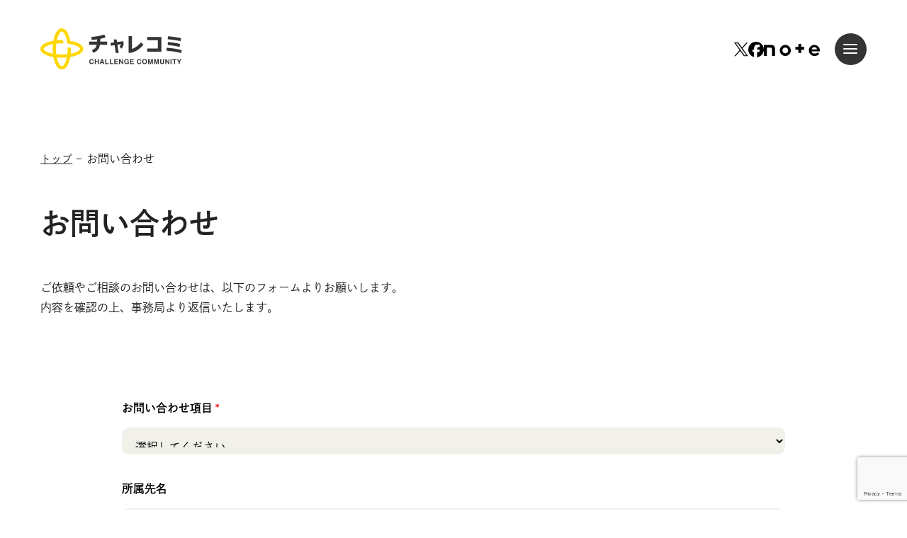

--- FILE ---
content_type: text/html; charset=UTF-8
request_url: https://challenge-community.jp/contact/
body_size: 9662
content:

<!DOCTYPE html>
<html lang="ja">

<head>
    <meta charset="UTF-8">
    <meta name="viewport" content="width=device-width, initial-scale=1.0">

    <!-- Google tag (gtag.js) -->
    <script async src="https://www.googletagmanager.com/gtag/js?id=G-TE209WF6QB"></script>
    <script>
        window.dataLayer = window.dataLayer || [];

        function gtag() {
            dataLayer.push(arguments);
        }
        gtag('js', new Date());

        gtag('config', 'G-TE209WF6QB');
    </script>

    <meta name="description" content="「地域に変化を起こすために、チャレンジできる土壌を生み出す。」主役は若者たち。そして事業者·自治体·大学＆高校です。チャレコミは全国の地域団体·コーディネーターと共にそのあいだに入ってさまざまな活動をサポート。伴走し、相談相手となり、地域に応じた持続可能な仕組みをつくっていきます。" />
            <title>お問い合わせ | チャレコミ CHALLENGE COMMUNITY</title>
    
    <meta property="og:description" value="" content="「地域に変化を起こすために、チャレンジできる土壌を生み出す。」主役は若者たち。そして事業者·自治体·大学＆高校です。チャレコミは全国の地域団体·コーディネーターと共にそのあいだに入ってさまざまな活動をサポート。伴走し、相談相手となり、地域に応じた持続可能な仕組みをつくっていきます。">
    <meta property="og:image" content="https://challenge-community.jp/wp-content/themes/etic-charecomi/assets/img/ogp.jpg">
    <meta name="twitter:image" content="https://challenge-community.jp/wp-content/themes/etic-charecomi/assets/img/ogp.jpg" />

    <!-- ↓ファビコン -->
    <link rel="shortcut icon" href="https://challenge-community.jp/wp-content/themes/etic-charecomi/assets/img/favicon.ico">

    <link rel="stylesheet" href="https://challenge-community.jp/wp-content/themes/etic-charecomi/assets/css/style.min.css">

    <script>
        (function(d) {
            var config = {
                    kitId: 'ssu0dyr',
                    scriptTimeout: 3000,
                    async: true
                },
                h = d.documentElement,
                t = setTimeout(function() {
                    h.className = h.className.replace(/\bwf-loading\b/g, "") + " wf-inactive";
                }, config.scriptTimeout),
                tk = d.createElement("script"),
                f = false,
                s = d.getElementsByTagName("script")[0],
                a;
            h.className += " wf-loading";
            tk.src = 'https://use.typekit.net/' + config.kitId + '.js';
            tk.async = true;
            tk.onload = tk.onreadystatechange = function() {
                a = this.readyState;
                if (f || a && a != "complete" && a != "loaded") return;
                f = true;
                clearTimeout(t);
                try {
                    Typekit.load(config)
                } catch (e) {}
            };
            s.parentNode.insertBefore(tk, s)
        })(document);
    </script>

    <link rel="preconnect" href="https://fonts.googleapis.com">
    <link rel="preconnect" href="https://fonts.gstatic.com" crossorigin>
    <link href="https://fonts.googleapis.com/css2?family=Inter:wght@500&display=swap" rel="stylesheet">

        <meta name="google-site-verification" content="Lxwad15uiwjscF7JwfbhtYpN9TL7Nd_rzvsKUdNqFOM" />
    <meta name='robots' content='max-image-preview:large' />
<link rel='dns-prefetch' href='//www.google.com' />
<script type="text/javascript">
/* <![CDATA[ */
window._wpemojiSettings = {"baseUrl":"https:\/\/s.w.org\/images\/core\/emoji\/15.0.3\/72x72\/","ext":".png","svgUrl":"https:\/\/s.w.org\/images\/core\/emoji\/15.0.3\/svg\/","svgExt":".svg","source":{"concatemoji":"https:\/\/challenge-community.jp\/wp-includes\/js\/wp-emoji-release.min.js?ver=a50a62a97ad0065b8da539742e1d3c69"}};
/*! This file is auto-generated */
!function(i,n){var o,s,e;function c(e){try{var t={supportTests:e,timestamp:(new Date).valueOf()};sessionStorage.setItem(o,JSON.stringify(t))}catch(e){}}function p(e,t,n){e.clearRect(0,0,e.canvas.width,e.canvas.height),e.fillText(t,0,0);var t=new Uint32Array(e.getImageData(0,0,e.canvas.width,e.canvas.height).data),r=(e.clearRect(0,0,e.canvas.width,e.canvas.height),e.fillText(n,0,0),new Uint32Array(e.getImageData(0,0,e.canvas.width,e.canvas.height).data));return t.every(function(e,t){return e===r[t]})}function u(e,t,n){switch(t){case"flag":return n(e,"\ud83c\udff3\ufe0f\u200d\u26a7\ufe0f","\ud83c\udff3\ufe0f\u200b\u26a7\ufe0f")?!1:!n(e,"\ud83c\uddfa\ud83c\uddf3","\ud83c\uddfa\u200b\ud83c\uddf3")&&!n(e,"\ud83c\udff4\udb40\udc67\udb40\udc62\udb40\udc65\udb40\udc6e\udb40\udc67\udb40\udc7f","\ud83c\udff4\u200b\udb40\udc67\u200b\udb40\udc62\u200b\udb40\udc65\u200b\udb40\udc6e\u200b\udb40\udc67\u200b\udb40\udc7f");case"emoji":return!n(e,"\ud83d\udc26\u200d\u2b1b","\ud83d\udc26\u200b\u2b1b")}return!1}function f(e,t,n){var r="undefined"!=typeof WorkerGlobalScope&&self instanceof WorkerGlobalScope?new OffscreenCanvas(300,150):i.createElement("canvas"),a=r.getContext("2d",{willReadFrequently:!0}),o=(a.textBaseline="top",a.font="600 32px Arial",{});return e.forEach(function(e){o[e]=t(a,e,n)}),o}function t(e){var t=i.createElement("script");t.src=e,t.defer=!0,i.head.appendChild(t)}"undefined"!=typeof Promise&&(o="wpEmojiSettingsSupports",s=["flag","emoji"],n.supports={everything:!0,everythingExceptFlag:!0},e=new Promise(function(e){i.addEventListener("DOMContentLoaded",e,{once:!0})}),new Promise(function(t){var n=function(){try{var e=JSON.parse(sessionStorage.getItem(o));if("object"==typeof e&&"number"==typeof e.timestamp&&(new Date).valueOf()<e.timestamp+604800&&"object"==typeof e.supportTests)return e.supportTests}catch(e){}return null}();if(!n){if("undefined"!=typeof Worker&&"undefined"!=typeof OffscreenCanvas&&"undefined"!=typeof URL&&URL.createObjectURL&&"undefined"!=typeof Blob)try{var e="postMessage("+f.toString()+"("+[JSON.stringify(s),u.toString(),p.toString()].join(",")+"));",r=new Blob([e],{type:"text/javascript"}),a=new Worker(URL.createObjectURL(r),{name:"wpTestEmojiSupports"});return void(a.onmessage=function(e){c(n=e.data),a.terminate(),t(n)})}catch(e){}c(n=f(s,u,p))}t(n)}).then(function(e){for(var t in e)n.supports[t]=e[t],n.supports.everything=n.supports.everything&&n.supports[t],"flag"!==t&&(n.supports.everythingExceptFlag=n.supports.everythingExceptFlag&&n.supports[t]);n.supports.everythingExceptFlag=n.supports.everythingExceptFlag&&!n.supports.flag,n.DOMReady=!1,n.readyCallback=function(){n.DOMReady=!0}}).then(function(){return e}).then(function(){var e;n.supports.everything||(n.readyCallback(),(e=n.source||{}).concatemoji?t(e.concatemoji):e.wpemoji&&e.twemoji&&(t(e.twemoji),t(e.wpemoji)))}))}((window,document),window._wpemojiSettings);
/* ]]> */
</script>
<link rel='stylesheet' id='mw-wp-form-css' href='https://challenge-community.jp/wp-content/plugins/mw-wp-form/css/style.css?ver=a50a62a97ad0065b8da539742e1d3c69' type='text/css' media='all' />
<style id='wp-emoji-styles-inline-css' type='text/css'>

	img.wp-smiley, img.emoji {
		display: inline !important;
		border: none !important;
		box-shadow: none !important;
		height: 1em !important;
		width: 1em !important;
		margin: 0 0.07em !important;
		vertical-align: -0.1em !important;
		background: none !important;
		padding: 0 !important;
	}
</style>
<link rel='stylesheet' id='wp-block-library-css' href='https://challenge-community.jp/wp-includes/css/dist/block-library/style.min.css?ver=a50a62a97ad0065b8da539742e1d3c69' type='text/css' media='all' />
<style id='acf-comment-style-inline-css' type='text/css'>
.comment{display:grid;gap:40px 0}@media only screen and (min-width:768px){.comment{gap:0 66px;grid:auto/1fr 1fr}}.comment:not(:root){margin:60px 0}@media only screen and (min-width:768px){.comment:not(:root){margin:80px 0}}.comment:not(:root):last-child{margin-bottom:0}.comment__person{display:grid;grid:auto/2fr 3fr}@media only screen and (min-width:768px){.comment__person{grid:auto/2fr 3fr}}.comment__img{aspect-ratio:1/1;border-radius:50%;display:block;height:auto;width:100%}.comment__profile{display:flex;justify-content:center}.comment__profile-cnt{display:flex;flex-flow:column;gap:10px;justify-content:center;padding-left:20px}.comment__position{font-size:14px;line-height:1.6;margin:-0.3em 0}.comment__name{font-family:"dnp-shuei-gothic-gin-std",sans-serif;font-size:18px;font-weight:600;line-height:1.6;margin:-0.3em 0}.comment__cnt{background-image:url(/wp-content/themes/etic-charecomi/blocks/comment/../../assets/img/partner/arrow-comment.svg);background-position:top center;background-repeat:no-repeat;background-size:contain;margin:20px 0 0;padding:73px 0 0}.comment__txt{text-align:justify}/*# sourceMappingURL=comment.min.css.map */
</style>
<style id='acf-outline-style-inline-css' type='text/css'>
.outline{background:#f1f1ea;border-radius:10px;padding:24px calc(4% + 6px)}@media only screen and (min-width:768px){.outline{padding:43px 36px}}.outline__hdr{margin:0 0 10px}@media only screen and (min-width:768px){.outline__hdr{margin:0 0 27px}}.outline__h{font-family:"dnp-shuei-gothic-gin-std",sans-serif;font-size:22px;font-weight:600}@media only screen and (min-width:768px){.outline__h{font-size:25px}}
</style>
<style id='acf-results-style-inline-css' type='text/css'>
.results{background:#f1f1ea;border-radius:10px;padding:36px calc(4% + 6px)}@media only screen and (min-width:768px){.results{padding:40px 36px}}.results__hdr{margin:0 0 10px}@media only screen and (min-width:768px){.results__hdr{margin:0 0 27px}}.results__h{font-family:"dnp-shuei-gothic-gin-std",sans-serif;font-size:22px;font-weight:600}@media only screen and (min-width:768px){.results__h{font-size:25px}}.results__tbl{display:grid}@media only screen and (min-width:768px){.results__tbl{gap:24px;grid:auto/1fr 5fr}}.results__tbl-h:nth-of-type(n + 2){margin:10px 0 0}@media only screen and (min-width:768px){.results__tbl-h:nth-of-type(n + 2){margin:0}}.results__tbl-link:not(:root){text-decoration:underline}@media(hover){.results__tbl-link:not(:root):hover{text-decoration:none}}.results__content{padding-top:10px;padding-bottom:28px}/*# sourceMappingURL=results.min.css.map */
</style>
<style id='global-styles-inline-css' type='text/css'>
body{--wp--preset--color--black: #000000;--wp--preset--color--cyan-bluish-gray: #abb8c3;--wp--preset--color--white: #ffffff;--wp--preset--color--pale-pink: #f78da7;--wp--preset--color--vivid-red: #cf2e2e;--wp--preset--color--luminous-vivid-orange: #ff6900;--wp--preset--color--luminous-vivid-amber: #fcb900;--wp--preset--color--light-green-cyan: #7bdcb5;--wp--preset--color--vivid-green-cyan: #00d084;--wp--preset--color--pale-cyan-blue: #8ed1fc;--wp--preset--color--vivid-cyan-blue: #0693e3;--wp--preset--color--vivid-purple: #9b51e0;--wp--preset--gradient--vivid-cyan-blue-to-vivid-purple: linear-gradient(135deg,rgba(6,147,227,1) 0%,rgb(155,81,224) 100%);--wp--preset--gradient--light-green-cyan-to-vivid-green-cyan: linear-gradient(135deg,rgb(122,220,180) 0%,rgb(0,208,130) 100%);--wp--preset--gradient--luminous-vivid-amber-to-luminous-vivid-orange: linear-gradient(135deg,rgba(252,185,0,1) 0%,rgba(255,105,0,1) 100%);--wp--preset--gradient--luminous-vivid-orange-to-vivid-red: linear-gradient(135deg,rgba(255,105,0,1) 0%,rgb(207,46,46) 100%);--wp--preset--gradient--very-light-gray-to-cyan-bluish-gray: linear-gradient(135deg,rgb(238,238,238) 0%,rgb(169,184,195) 100%);--wp--preset--gradient--cool-to-warm-spectrum: linear-gradient(135deg,rgb(74,234,220) 0%,rgb(151,120,209) 20%,rgb(207,42,186) 40%,rgb(238,44,130) 60%,rgb(251,105,98) 80%,rgb(254,248,76) 100%);--wp--preset--gradient--blush-light-purple: linear-gradient(135deg,rgb(255,206,236) 0%,rgb(152,150,240) 100%);--wp--preset--gradient--blush-bordeaux: linear-gradient(135deg,rgb(254,205,165) 0%,rgb(254,45,45) 50%,rgb(107,0,62) 100%);--wp--preset--gradient--luminous-dusk: linear-gradient(135deg,rgb(255,203,112) 0%,rgb(199,81,192) 50%,rgb(65,88,208) 100%);--wp--preset--gradient--pale-ocean: linear-gradient(135deg,rgb(255,245,203) 0%,rgb(182,227,212) 50%,rgb(51,167,181) 100%);--wp--preset--gradient--electric-grass: linear-gradient(135deg,rgb(202,248,128) 0%,rgb(113,206,126) 100%);--wp--preset--gradient--midnight: linear-gradient(135deg,rgb(2,3,129) 0%,rgb(40,116,252) 100%);--wp--preset--font-size--small: 13px;--wp--preset--font-size--medium: 20px;--wp--preset--font-size--large: 36px;--wp--preset--font-size--x-large: 42px;--wp--preset--spacing--20: 0.44rem;--wp--preset--spacing--30: 0.67rem;--wp--preset--spacing--40: 1rem;--wp--preset--spacing--50: 1.5rem;--wp--preset--spacing--60: 2.25rem;--wp--preset--spacing--70: 3.38rem;--wp--preset--spacing--80: 5.06rem;--wp--preset--shadow--natural: 6px 6px 9px rgba(0, 0, 0, 0.2);--wp--preset--shadow--deep: 12px 12px 50px rgba(0, 0, 0, 0.4);--wp--preset--shadow--sharp: 6px 6px 0px rgba(0, 0, 0, 0.2);--wp--preset--shadow--outlined: 6px 6px 0px -3px rgba(255, 255, 255, 1), 6px 6px rgba(0, 0, 0, 1);--wp--preset--shadow--crisp: 6px 6px 0px rgba(0, 0, 0, 1);}body { margin: 0;--wp--style--global--content-size: 800px;--wp--style--global--wide-size: 1000px; }.wp-site-blocks > .alignleft { float: left; margin-right: 2em; }.wp-site-blocks > .alignright { float: right; margin-left: 2em; }.wp-site-blocks > .aligncenter { justify-content: center; margin-left: auto; margin-right: auto; }:where(.is-layout-flex){gap: 0.5em;}:where(.is-layout-grid){gap: 0.5em;}body .is-layout-flow > .alignleft{float: left;margin-inline-start: 0;margin-inline-end: 2em;}body .is-layout-flow > .alignright{float: right;margin-inline-start: 2em;margin-inline-end: 0;}body .is-layout-flow > .aligncenter{margin-left: auto !important;margin-right: auto !important;}body .is-layout-constrained > .alignleft{float: left;margin-inline-start: 0;margin-inline-end: 2em;}body .is-layout-constrained > .alignright{float: right;margin-inline-start: 2em;margin-inline-end: 0;}body .is-layout-constrained > .aligncenter{margin-left: auto !important;margin-right: auto !important;}body .is-layout-constrained > :where(:not(.alignleft):not(.alignright):not(.alignfull)){max-width: var(--wp--style--global--content-size);margin-left: auto !important;margin-right: auto !important;}body .is-layout-constrained > .alignwide{max-width: var(--wp--style--global--wide-size);}body .is-layout-flex{display: flex;}body .is-layout-flex{flex-wrap: wrap;align-items: center;}body .is-layout-flex > *{margin: 0;}body .is-layout-grid{display: grid;}body .is-layout-grid > *{margin: 0;}body{padding-top: 0px;padding-right: 0px;padding-bottom: 0px;padding-left: 0px;text-decoration: none;}a:where(:not(.wp-element-button)){text-decoration: underline;}.wp-element-button, .wp-block-button__link{background-color: #32373c;border-width: 0;color: #fff;font-family: inherit;font-size: inherit;line-height: inherit;padding: calc(0.667em + 2px) calc(1.333em + 2px);text-decoration: none;}.has-black-color{color: var(--wp--preset--color--black) !important;}.has-cyan-bluish-gray-color{color: var(--wp--preset--color--cyan-bluish-gray) !important;}.has-white-color{color: var(--wp--preset--color--white) !important;}.has-pale-pink-color{color: var(--wp--preset--color--pale-pink) !important;}.has-vivid-red-color{color: var(--wp--preset--color--vivid-red) !important;}.has-luminous-vivid-orange-color{color: var(--wp--preset--color--luminous-vivid-orange) !important;}.has-luminous-vivid-amber-color{color: var(--wp--preset--color--luminous-vivid-amber) !important;}.has-light-green-cyan-color{color: var(--wp--preset--color--light-green-cyan) !important;}.has-vivid-green-cyan-color{color: var(--wp--preset--color--vivid-green-cyan) !important;}.has-pale-cyan-blue-color{color: var(--wp--preset--color--pale-cyan-blue) !important;}.has-vivid-cyan-blue-color{color: var(--wp--preset--color--vivid-cyan-blue) !important;}.has-vivid-purple-color{color: var(--wp--preset--color--vivid-purple) !important;}.has-black-background-color{background-color: var(--wp--preset--color--black) !important;}.has-cyan-bluish-gray-background-color{background-color: var(--wp--preset--color--cyan-bluish-gray) !important;}.has-white-background-color{background-color: var(--wp--preset--color--white) !important;}.has-pale-pink-background-color{background-color: var(--wp--preset--color--pale-pink) !important;}.has-vivid-red-background-color{background-color: var(--wp--preset--color--vivid-red) !important;}.has-luminous-vivid-orange-background-color{background-color: var(--wp--preset--color--luminous-vivid-orange) !important;}.has-luminous-vivid-amber-background-color{background-color: var(--wp--preset--color--luminous-vivid-amber) !important;}.has-light-green-cyan-background-color{background-color: var(--wp--preset--color--light-green-cyan) !important;}.has-vivid-green-cyan-background-color{background-color: var(--wp--preset--color--vivid-green-cyan) !important;}.has-pale-cyan-blue-background-color{background-color: var(--wp--preset--color--pale-cyan-blue) !important;}.has-vivid-cyan-blue-background-color{background-color: var(--wp--preset--color--vivid-cyan-blue) !important;}.has-vivid-purple-background-color{background-color: var(--wp--preset--color--vivid-purple) !important;}.has-black-border-color{border-color: var(--wp--preset--color--black) !important;}.has-cyan-bluish-gray-border-color{border-color: var(--wp--preset--color--cyan-bluish-gray) !important;}.has-white-border-color{border-color: var(--wp--preset--color--white) !important;}.has-pale-pink-border-color{border-color: var(--wp--preset--color--pale-pink) !important;}.has-vivid-red-border-color{border-color: var(--wp--preset--color--vivid-red) !important;}.has-luminous-vivid-orange-border-color{border-color: var(--wp--preset--color--luminous-vivid-orange) !important;}.has-luminous-vivid-amber-border-color{border-color: var(--wp--preset--color--luminous-vivid-amber) !important;}.has-light-green-cyan-border-color{border-color: var(--wp--preset--color--light-green-cyan) !important;}.has-vivid-green-cyan-border-color{border-color: var(--wp--preset--color--vivid-green-cyan) !important;}.has-pale-cyan-blue-border-color{border-color: var(--wp--preset--color--pale-cyan-blue) !important;}.has-vivid-cyan-blue-border-color{border-color: var(--wp--preset--color--vivid-cyan-blue) !important;}.has-vivid-purple-border-color{border-color: var(--wp--preset--color--vivid-purple) !important;}.has-vivid-cyan-blue-to-vivid-purple-gradient-background{background: var(--wp--preset--gradient--vivid-cyan-blue-to-vivid-purple) !important;}.has-light-green-cyan-to-vivid-green-cyan-gradient-background{background: var(--wp--preset--gradient--light-green-cyan-to-vivid-green-cyan) !important;}.has-luminous-vivid-amber-to-luminous-vivid-orange-gradient-background{background: var(--wp--preset--gradient--luminous-vivid-amber-to-luminous-vivid-orange) !important;}.has-luminous-vivid-orange-to-vivid-red-gradient-background{background: var(--wp--preset--gradient--luminous-vivid-orange-to-vivid-red) !important;}.has-very-light-gray-to-cyan-bluish-gray-gradient-background{background: var(--wp--preset--gradient--very-light-gray-to-cyan-bluish-gray) !important;}.has-cool-to-warm-spectrum-gradient-background{background: var(--wp--preset--gradient--cool-to-warm-spectrum) !important;}.has-blush-light-purple-gradient-background{background: var(--wp--preset--gradient--blush-light-purple) !important;}.has-blush-bordeaux-gradient-background{background: var(--wp--preset--gradient--blush-bordeaux) !important;}.has-luminous-dusk-gradient-background{background: var(--wp--preset--gradient--luminous-dusk) !important;}.has-pale-ocean-gradient-background{background: var(--wp--preset--gradient--pale-ocean) !important;}.has-electric-grass-gradient-background{background: var(--wp--preset--gradient--electric-grass) !important;}.has-midnight-gradient-background{background: var(--wp--preset--gradient--midnight) !important;}.has-small-font-size{font-size: var(--wp--preset--font-size--small) !important;}.has-medium-font-size{font-size: var(--wp--preset--font-size--medium) !important;}.has-large-font-size{font-size: var(--wp--preset--font-size--large) !important;}.has-x-large-font-size{font-size: var(--wp--preset--font-size--x-large) !important;}
.wp-block-navigation a:where(:not(.wp-element-button)){color: inherit;}
:where(.wp-block-post-template.is-layout-flex){gap: 1.25em;}:where(.wp-block-post-template.is-layout-grid){gap: 1.25em;}
:where(.wp-block-columns.is-layout-flex){gap: 2em;}:where(.wp-block-columns.is-layout-grid){gap: 2em;}
.wp-block-pullquote{font-size: 1.5em;line-height: 1.6;}
</style>
<script type="text/javascript" src="https://challenge-community.jp/wp-includes/js/jquery/jquery.min.js?ver=3.7.1" id="jquery-core-js"></script>
<script type="text/javascript" src="https://challenge-community.jp/wp-includes/js/jquery/jquery-migrate.min.js?ver=3.4.1" id="jquery-migrate-js"></script>
<link rel="https://api.w.org/" href="https://challenge-community.jp/wp-json/" /><link rel="alternate" type="application/json" href="https://challenge-community.jp/wp-json/wp/v2/pages/13" /><link rel="EditURI" type="application/rsd+xml" title="RSD" href="https://challenge-community.jp/xmlrpc.php?rsd" />

<link rel="canonical" href="https://challenge-community.jp/contact/" />
<link rel='shortlink' href='https://challenge-community.jp/?p=13' />
<link rel="alternate" type="application/json+oembed" href="https://challenge-community.jp/wp-json/oembed/1.0/embed?url=https%3A%2F%2Fchallenge-community.jp%2Fcontact%2F" />
<link rel="alternate" type="text/xml+oembed" href="https://challenge-community.jp/wp-json/oembed/1.0/embed?url=https%3A%2F%2Fchallenge-community.jp%2Fcontact%2F&#038;format=xml" />
 </head>
<title>お問い合わせ | チャレコミ</title>

<body class="contact" id="contact">
    <header class="header">
    <nav id="nav">
        <div class="nav__wrapper">
            <div id="sp_wrap" class="wrap">
                <h1><a class="nav__logo" href="https://challenge-community.jp/"><img src="https://challenge-community.jp/wp-content/themes/etic-charecomi/assets/img/logo.svg" alt="チャレコミロゴ"></a></h1>
                <div class="left">
                    <div id="pc_iconList" class="iconList">
                        <a class="X" href="https://twitter.com/_challecomi" target="_blank">
                            <img src="https://challenge-community.jp/wp-content/themes/etic-charecomi/assets/img/sns/x.svg" alt="Xロゴ">
                        </a>
                        <a class="facebook" href="https://www.facebook.com/challenge.community.project/" target="_blank">
                            <img src="https://challenge-community.jp/wp-content/themes/etic-charecomi/assets/img/sns/facebook.svg" alt="フェイスブックロゴ">
                        </a>
                        <a class="note" href="https://note.com/challenge_comm/" target="_blank">
                            <img src="https://challenge-community.jp/wp-content/themes/etic-charecomi/assets/img/sns/note.svg" alt="ノートロゴ">
                        </a>
                    </div>
                    <div class="btn">
                        <div class="btn__wrap">
                            <div id="btn__hamburger" class="btn__hamburger">
                                <span id="btn__top" class="btn__top"></span>
                                <span id="btn__middle" class="btn__middle"></span>
                                <span id="btn__bottom" class="btn__bottom"></span>
                            </div>
                        </div>
                    </div>
                </div>
            </div>
            <div id="contentActive" class="content">
                <ul class="menu">
                    <li class="menu__item about"><a class="menu__link" href="https://challenge-community.jp/about">チャレコミとは</a></li>
                    <li class="menu__item project"><a class="menu__link" href="https://challenge-community.jp/project">プロジェクト</a></li>
                    <li class="menu__item interview"><a class="menu__link" href="https://challenge-community.jp/case">実例インタビュー</a></li>
                    <li class="menu__item partner"><a class="menu__link" href="https://challenge-community.jp/partner-list">パートナー団体</a></li>
                    <li class="menu__item join"><a class="menu__link" href="https://challenge-community.jp/join">チャレコミに関わる</a></li>
                    <li class="menu__item join"><a class="menu__link" href="https://challenge-community.jp/contact">お問い合わせ</a></li>
                </ul>
                <div class="nav__bottom">
                    <div class="iconList">
                        <a class="X" href="https://twitter.com/_challecomi" target="_blank">
                            <img class="logo_img_x" src="https://challenge-community.jp/wp-content/themes/etic-charecomi/assets/img/sns/x.svg" alt="Xロゴ">
                        </a>
                        <a class="facebook" href="https://www.facebook.com/challenge.community.project/" target="_blank">
                            <img class="logo_img_f" src="https://challenge-community.jp/wp-content/themes/etic-charecomi/assets/img/sns/facebook.svg" alt="フェイスブックロゴ">
                        </a>
                        <a class="note" href="https://note.com/challenge_comm/" target="_blank">
                            <img src="https://challenge-community.jp/wp-content/themes/etic-charecomi/assets/img/sns/note.svg" alt="ノートロゴ">
                        </a>
                    </div>
                </div>
            </div>
        </div>
    </nav>
</header>

<!-- <script>
    function judgeLocation(target) {
        const _url = window.location;
        const _path = _url.href.split('/');
        for (let i = 0; i < _path.length; i++) {
            if (_path[i] == target) {
                switch (_path[i + 1]) {
                    case 'about':
                        document.querySelector('.about').classList.add('is-active');
                        break;
                    case 'member':
                        document.querySelector('.member').classList.add('is-active');
                        break;
                    case 'project':
                        document.querySelector('.project').classList.add('is-active');
                        break;
                    case 'project-tag':
                        document.querySelector('.project').classList.add('is-active');
                        break;
                    case 'progress-pj':
                        document.querySelector('.project').classList.add('is-active');
                        break;
                    case 'all-project':
                        document.querySelector('.project').classList.add('is-active');
                        break;
                    case 'research':
                        document.querySelector('.research').classList.add('is-active');
                        break;
                    case 'research_name':
                        document.querySelector('.research').classList.add('is-active');
                        break;
                    case 'research_category':
                        document.querySelector('.research').classList.add('is-active');
                        break;
                    case 'news':
                        document.querySelector('.news-nav').classList.add('is-active');
                        break;
                    case 'contact':
                        document.querySelector('.contact').classList.add('is-active');
                        break;
                    default:
                        if (_path[i + 1].includes("post_type=research")) {
                            document.querySelector('.research').classList.add('is-active');
                        }
                        break;
                }
            }
        }
    }

    // judgeLocation(''); // ローカルテスト用
    // judgeLocation('localhost:8888'); // テスト用
    judgeLocation('wordpress');
</script> -->    <header class="directory">
        <ul class="breadcrumb">
            <li><a href="https://challenge-community.jp/">トップ</a></li>
            <li>お問い合わせ</a></li>
        </ul>
        <h1 class="pagetitle">お問い合わせ</h1>
        <p class="pagelead">ご依頼やご相談のお問い合わせは、以下のフォームよりお願いします。<br class="pcOnly">内容を確認の上、事務局より返信いたします。</p>
    </header>

    <main role="main">
        <section class="contact">
            <div class="form">
                <div class="contents">
                    <div id="mw_wp_form_mw-wp-form-14" class="mw_wp_form mw_wp_form_input  ">
					<form method="post" action="" enctype="multipart/form-data"><table class="contact-table">
<tr class="required">
<th>お問い合わせ項目<span class="required_mark">*</span></th>
<td>
<div class="selectBox">

<select name="select" >
			<option value="選択してください" >
			選択してください		</option>
			<option value="チャレコミ正会員を希望" >
			チャレコミ正会員を希望		</option>
			<option value="コーディネーターと連携・誘致したい" >
			コーディネーターと連携・誘致したい		</option>
	</select>

<input type="hidden" name="__children[select][]" value="{&quot;\u9078\u629e\u3057\u3066\u304f\u3060\u3055\u3044&quot;:&quot;\u9078\u629e\u3057\u3066\u304f\u3060\u3055\u3044&quot;,&quot;\u30c1\u30e3\u30ec\u30b3\u30df\u6b63\u4f1a\u54e1\u3092\u5e0c\u671b&quot;:&quot;\u30c1\u30e3\u30ec\u30b3\u30df\u6b63\u4f1a\u54e1\u3092\u5e0c\u671b&quot;,&quot;\u30b3\u30fc\u30c7\u30a3\u30cd\u30fc\u30bf\u30fc\u3068\u9023\u643a\u30fb\u8a98\u81f4\u3057\u305f\u3044&quot;:&quot;\u30b3\u30fc\u30c7\u30a3\u30cd\u30fc\u30bf\u30fc\u3068\u9023\u643a\u30fb\u8a98\u81f4\u3057\u305f\u3044&quot;}" />

</div>
</td>
</tr>
<tr class="required">
<th>所属先名</th>
<td>
<input type="text" name="company_name" size="60" value="" placeholder="株式会社チャレコミ" />
</td>
</tr>
<tr class="required">
<th>担当者名<span class="required_mark">*</span></th>
<td>
<input type="text" name="user_name" size="60" value="" placeholder="山田 太郎" />
</td>
</tr>
<tr class="required">
<th>メールアドレス<span class="required_mark">*</span></th>
<td>
<input type="text" name="email" size="60" value="" placeholder="example@gmail.com" />
</td>
</tr>
<tr class="required">
<th>電話番号<span class="required_mark">*</span></th>
<td>
<input type="text" name="tel" size="60" value="" placeholder="090-xxxx-xxxx" />
</td>
</tr>
<tr class="required">
<th>お問い合わせ内容<span class="required_mark">*</span></th>
<td>
<textarea name="content_detail" cols="50" rows="5" placeholder="お問い合わせ内容"></textarea>
</td>
</tr>
<tr class="required">
<td class="privacy">
	<span class="mwform-checkbox-field horizontal-item">
		<label >
			<input type="checkbox" name="privacy[data][]" value=" " />
			<span class="mwform-checkbox-field-text"> </span>
		</label>
	</span>

<input type="hidden" name="privacy[separator]" value="," />

<input type="hidden" name="__children[privacy][]" value="{&quot; &quot;:&quot; &quot;}" />
<span class="privacy_txt">プライバシーポリシーに同意する</span><br />
<a class="privacy_link" target="_blank" href="https://etic.or.jp/privacy/" rel="noopener">プライバシーポリシー</a>をご確認の上、チェックをお願いいたします。</td>
</tr>
</table>
<div class="button-wrap">
</p>
<p></p>
<p>
<button type="submit" name="submitConfirm" value="confirm" class="confirm"></p>
<div class="box">
<div class="btn-ybg">
<p class="btn-y_txt">確認画面へ</p>
<div class="btn-y_arrow"></div>
</div>
</div>
<p></button>
<br />

<input type="hidden" name="recaptcha-v3" value="" />
<br />

</p></div>
<input type="hidden" name="mw-wp-form-form-id" value="14" /><input type="hidden" name="mw_wp_form_token" value="46e668e9706e52e285ee0c25d46d18f909701c5689784756498f411acece651b" /></form>
				<!-- end .mw_wp_form --></div>                </div>
            </div>
        </section>
    </main>
    <footer id="footer" class="">
    <div class="wrapper">
        <div class="content_maxWidth">
            <div class="wrapLink">
                <div class="list">
                    <div class="grid">
                        <a class="footer__list" href="https://challenge-community.jp/about">チャレコミとは</a>
                    </div>
                    <div class="grid">
                        <a class="footer__list" href="https://challenge-community.jp/project">プロジェクト</a>
                    </div>
                    <div class="grid">
                        <a class="footer__list" href="https://challenge-community.jp/case">実例インタビュー</a>
                    </div>
                    <div class="grid">
                        <a class="footer__list" href="https://challenge-community.jp/partner-list">パートナー団体</a>
                    </div>
                    <div class="grid">
                        <a class="footer__list" href="https://challenge-community.jp/join">チャレコミに関わる</a>
                    </div>
                    <div class="grid">
                        <a class="footer__list" href="https://challenge-community.jp/contact">お問い合わせ</a>
                    </div>
                </div>
                <div class="boxBanner">
                    <a href="https://www.project-index.jp/" class="banner" target="_blank">
                        <img class="" src="https://challenge-community.jp/wp-content/themes/etic-charecomi/assets/img/footer/project-index.png" alt="PROJECT INDEX">
                    </a>
                    <a href="https://cvr.etic.or.jp/" class="banner" target="_blank">
                        <img class="" src="https://challenge-community.jp/wp-content/themes/etic-charecomi/assets/img/footer/chiiki.svg" alt="地域アドベンチャー留学">
                    </a>
                    <a href="https://furusatokengyo.jp/" class="banner" target="_blank">
                        <img class="furusato" src="https://challenge-community.jp/wp-content/themes/etic-charecomi/assets/img/footer/furusato.png" alt="ふるさと兼業">
                    </a>
                    <a href="https://peraichi.com/landing_pages/view/sigotrip/" class="banner" target="_blank">
                        <img class="shigotrip" src="https://challenge-community.jp/wp-content/themes/etic-charecomi/assets/img/footer/shigotrip.png" alt="シゴトリップ">
                    </a>
                </div>
            </div>
            <div class="wrapInfo">
                <div class="logo mb">
                    <a class="logo__link" href="https://challenge-community.jp/"><img src="https://challenge-community.jp/wp-content/themes/etic-charecomi/assets/img/logo.svg" alt="チャレコミロゴ"></a>
                </div>
                <div class="boxTxt">
                    <p class="mb">事務局<br>
                        NPO法人ETIC.（エティック）<br>
                        担当：瀬沼・柴沼・伊藤淳司</p>
                    <p class="mb">〒150-0011<br>
                        東京都渋谷区東1-1-36 キタ・ビルデンス402<br>
                        TEL：050-1743-6743<br>FAX：050-3606-6347</p>
                </div>
                <div class="boxNote">
                    <a class="note" href="https://note.com/challenge_comm/" target="_blank">
                        <img src="https://challenge-community.jp/wp-content/themes/etic-charecomi/assets/img/sns/note.svg" alt="ノートロゴ">
                    </a>
                    <p>
                        日々の活動はnoteで更新中 !
                    </p>
                </div>
                <div class="boxSns">
                    <a class="x" href="https://twitter.com/_challecomi" target="_blank">
                        <img class="logo_img_x" src="https://challenge-community.jp/wp-content/themes/etic-charecomi/assets/img/sns/x.svg" alt="Xロゴ">
                    </a>
                    <a class="facebook" href="https://www.facebook.com/challenge.community.project/" target="_blank">
                        <img class="logo_img_f" src="https://challenge-community.jp/wp-content/themes/etic-charecomi/assets/img/sns/facebook.svg" alt="フェイスブックロゴ">
                    </a>
                </div>
            </div>
        </div>
    </div>


</footer>
<!-- JSの読み込みはfooterの直後 -->
<script src="https://ajax.googleapis.com/ajax/libs/jquery/3.4.1/jquery.min.js"></script>
<script src="https://cdnjs.cloudflare.com/ajax/libs/jquery-easing/1.4.1/jquery.easing.min.js"></script>
<script src="https://challenge-community.jp/wp-content/themes/etic-charecomi/assets/js/nav.js"></script>
<script src="https://challenge-community.jp/wp-content/themes/etic-charecomi/assets/js/others.js"></script>
<script type="text/javascript" src="https://challenge-community.jp/wp-content/plugins/mw-wp-form/js/form.js?ver=a50a62a97ad0065b8da539742e1d3c69" id="mw-wp-form-js"></script>
<script type="text/javascript" src="https://www.google.com/recaptcha/api.js?render=6LcefMUpAAAAALHBuTnUwOemAo47W5fjxmGEu-py&amp;ver=a50a62a97ad0065b8da539742e1d3c69" id="recaptcha-script-js"></script>
<script type="text/javascript" id="recaptcha-script-js-after">
/* <![CDATA[ */
grecaptcha.ready(function() {
    grecaptcha.execute('6LcefMUpAAAAALHBuTnUwOemAo47W5fjxmGEu-py', {
            action: 'homepage'
        }).then(function(token) {
            var recaptchaResponse = jQuery('input[name="recaptcha-v3"]');
            recaptchaResponse.val(token);
        });
    });
/* ]]> */
</script>
 </body>

--- FILE ---
content_type: text/html; charset=utf-8
request_url: https://www.google.com/recaptcha/api2/anchor?ar=1&k=6LcefMUpAAAAALHBuTnUwOemAo47W5fjxmGEu-py&co=aHR0cHM6Ly9jaGFsbGVuZ2UtY29tbXVuaXR5LmpwOjQ0Mw..&hl=en&v=PoyoqOPhxBO7pBk68S4YbpHZ&size=invisible&anchor-ms=20000&execute-ms=30000&cb=cais9y69d4yy
body_size: 48819
content:
<!DOCTYPE HTML><html dir="ltr" lang="en"><head><meta http-equiv="Content-Type" content="text/html; charset=UTF-8">
<meta http-equiv="X-UA-Compatible" content="IE=edge">
<title>reCAPTCHA</title>
<style type="text/css">
/* cyrillic-ext */
@font-face {
  font-family: 'Roboto';
  font-style: normal;
  font-weight: 400;
  font-stretch: 100%;
  src: url(//fonts.gstatic.com/s/roboto/v48/KFO7CnqEu92Fr1ME7kSn66aGLdTylUAMa3GUBHMdazTgWw.woff2) format('woff2');
  unicode-range: U+0460-052F, U+1C80-1C8A, U+20B4, U+2DE0-2DFF, U+A640-A69F, U+FE2E-FE2F;
}
/* cyrillic */
@font-face {
  font-family: 'Roboto';
  font-style: normal;
  font-weight: 400;
  font-stretch: 100%;
  src: url(//fonts.gstatic.com/s/roboto/v48/KFO7CnqEu92Fr1ME7kSn66aGLdTylUAMa3iUBHMdazTgWw.woff2) format('woff2');
  unicode-range: U+0301, U+0400-045F, U+0490-0491, U+04B0-04B1, U+2116;
}
/* greek-ext */
@font-face {
  font-family: 'Roboto';
  font-style: normal;
  font-weight: 400;
  font-stretch: 100%;
  src: url(//fonts.gstatic.com/s/roboto/v48/KFO7CnqEu92Fr1ME7kSn66aGLdTylUAMa3CUBHMdazTgWw.woff2) format('woff2');
  unicode-range: U+1F00-1FFF;
}
/* greek */
@font-face {
  font-family: 'Roboto';
  font-style: normal;
  font-weight: 400;
  font-stretch: 100%;
  src: url(//fonts.gstatic.com/s/roboto/v48/KFO7CnqEu92Fr1ME7kSn66aGLdTylUAMa3-UBHMdazTgWw.woff2) format('woff2');
  unicode-range: U+0370-0377, U+037A-037F, U+0384-038A, U+038C, U+038E-03A1, U+03A3-03FF;
}
/* math */
@font-face {
  font-family: 'Roboto';
  font-style: normal;
  font-weight: 400;
  font-stretch: 100%;
  src: url(//fonts.gstatic.com/s/roboto/v48/KFO7CnqEu92Fr1ME7kSn66aGLdTylUAMawCUBHMdazTgWw.woff2) format('woff2');
  unicode-range: U+0302-0303, U+0305, U+0307-0308, U+0310, U+0312, U+0315, U+031A, U+0326-0327, U+032C, U+032F-0330, U+0332-0333, U+0338, U+033A, U+0346, U+034D, U+0391-03A1, U+03A3-03A9, U+03B1-03C9, U+03D1, U+03D5-03D6, U+03F0-03F1, U+03F4-03F5, U+2016-2017, U+2034-2038, U+203C, U+2040, U+2043, U+2047, U+2050, U+2057, U+205F, U+2070-2071, U+2074-208E, U+2090-209C, U+20D0-20DC, U+20E1, U+20E5-20EF, U+2100-2112, U+2114-2115, U+2117-2121, U+2123-214F, U+2190, U+2192, U+2194-21AE, U+21B0-21E5, U+21F1-21F2, U+21F4-2211, U+2213-2214, U+2216-22FF, U+2308-230B, U+2310, U+2319, U+231C-2321, U+2336-237A, U+237C, U+2395, U+239B-23B7, U+23D0, U+23DC-23E1, U+2474-2475, U+25AF, U+25B3, U+25B7, U+25BD, U+25C1, U+25CA, U+25CC, U+25FB, U+266D-266F, U+27C0-27FF, U+2900-2AFF, U+2B0E-2B11, U+2B30-2B4C, U+2BFE, U+3030, U+FF5B, U+FF5D, U+1D400-1D7FF, U+1EE00-1EEFF;
}
/* symbols */
@font-face {
  font-family: 'Roboto';
  font-style: normal;
  font-weight: 400;
  font-stretch: 100%;
  src: url(//fonts.gstatic.com/s/roboto/v48/KFO7CnqEu92Fr1ME7kSn66aGLdTylUAMaxKUBHMdazTgWw.woff2) format('woff2');
  unicode-range: U+0001-000C, U+000E-001F, U+007F-009F, U+20DD-20E0, U+20E2-20E4, U+2150-218F, U+2190, U+2192, U+2194-2199, U+21AF, U+21E6-21F0, U+21F3, U+2218-2219, U+2299, U+22C4-22C6, U+2300-243F, U+2440-244A, U+2460-24FF, U+25A0-27BF, U+2800-28FF, U+2921-2922, U+2981, U+29BF, U+29EB, U+2B00-2BFF, U+4DC0-4DFF, U+FFF9-FFFB, U+10140-1018E, U+10190-1019C, U+101A0, U+101D0-101FD, U+102E0-102FB, U+10E60-10E7E, U+1D2C0-1D2D3, U+1D2E0-1D37F, U+1F000-1F0FF, U+1F100-1F1AD, U+1F1E6-1F1FF, U+1F30D-1F30F, U+1F315, U+1F31C, U+1F31E, U+1F320-1F32C, U+1F336, U+1F378, U+1F37D, U+1F382, U+1F393-1F39F, U+1F3A7-1F3A8, U+1F3AC-1F3AF, U+1F3C2, U+1F3C4-1F3C6, U+1F3CA-1F3CE, U+1F3D4-1F3E0, U+1F3ED, U+1F3F1-1F3F3, U+1F3F5-1F3F7, U+1F408, U+1F415, U+1F41F, U+1F426, U+1F43F, U+1F441-1F442, U+1F444, U+1F446-1F449, U+1F44C-1F44E, U+1F453, U+1F46A, U+1F47D, U+1F4A3, U+1F4B0, U+1F4B3, U+1F4B9, U+1F4BB, U+1F4BF, U+1F4C8-1F4CB, U+1F4D6, U+1F4DA, U+1F4DF, U+1F4E3-1F4E6, U+1F4EA-1F4ED, U+1F4F7, U+1F4F9-1F4FB, U+1F4FD-1F4FE, U+1F503, U+1F507-1F50B, U+1F50D, U+1F512-1F513, U+1F53E-1F54A, U+1F54F-1F5FA, U+1F610, U+1F650-1F67F, U+1F687, U+1F68D, U+1F691, U+1F694, U+1F698, U+1F6AD, U+1F6B2, U+1F6B9-1F6BA, U+1F6BC, U+1F6C6-1F6CF, U+1F6D3-1F6D7, U+1F6E0-1F6EA, U+1F6F0-1F6F3, U+1F6F7-1F6FC, U+1F700-1F7FF, U+1F800-1F80B, U+1F810-1F847, U+1F850-1F859, U+1F860-1F887, U+1F890-1F8AD, U+1F8B0-1F8BB, U+1F8C0-1F8C1, U+1F900-1F90B, U+1F93B, U+1F946, U+1F984, U+1F996, U+1F9E9, U+1FA00-1FA6F, U+1FA70-1FA7C, U+1FA80-1FA89, U+1FA8F-1FAC6, U+1FACE-1FADC, U+1FADF-1FAE9, U+1FAF0-1FAF8, U+1FB00-1FBFF;
}
/* vietnamese */
@font-face {
  font-family: 'Roboto';
  font-style: normal;
  font-weight: 400;
  font-stretch: 100%;
  src: url(//fonts.gstatic.com/s/roboto/v48/KFO7CnqEu92Fr1ME7kSn66aGLdTylUAMa3OUBHMdazTgWw.woff2) format('woff2');
  unicode-range: U+0102-0103, U+0110-0111, U+0128-0129, U+0168-0169, U+01A0-01A1, U+01AF-01B0, U+0300-0301, U+0303-0304, U+0308-0309, U+0323, U+0329, U+1EA0-1EF9, U+20AB;
}
/* latin-ext */
@font-face {
  font-family: 'Roboto';
  font-style: normal;
  font-weight: 400;
  font-stretch: 100%;
  src: url(//fonts.gstatic.com/s/roboto/v48/KFO7CnqEu92Fr1ME7kSn66aGLdTylUAMa3KUBHMdazTgWw.woff2) format('woff2');
  unicode-range: U+0100-02BA, U+02BD-02C5, U+02C7-02CC, U+02CE-02D7, U+02DD-02FF, U+0304, U+0308, U+0329, U+1D00-1DBF, U+1E00-1E9F, U+1EF2-1EFF, U+2020, U+20A0-20AB, U+20AD-20C0, U+2113, U+2C60-2C7F, U+A720-A7FF;
}
/* latin */
@font-face {
  font-family: 'Roboto';
  font-style: normal;
  font-weight: 400;
  font-stretch: 100%;
  src: url(//fonts.gstatic.com/s/roboto/v48/KFO7CnqEu92Fr1ME7kSn66aGLdTylUAMa3yUBHMdazQ.woff2) format('woff2');
  unicode-range: U+0000-00FF, U+0131, U+0152-0153, U+02BB-02BC, U+02C6, U+02DA, U+02DC, U+0304, U+0308, U+0329, U+2000-206F, U+20AC, U+2122, U+2191, U+2193, U+2212, U+2215, U+FEFF, U+FFFD;
}
/* cyrillic-ext */
@font-face {
  font-family: 'Roboto';
  font-style: normal;
  font-weight: 500;
  font-stretch: 100%;
  src: url(//fonts.gstatic.com/s/roboto/v48/KFO7CnqEu92Fr1ME7kSn66aGLdTylUAMa3GUBHMdazTgWw.woff2) format('woff2');
  unicode-range: U+0460-052F, U+1C80-1C8A, U+20B4, U+2DE0-2DFF, U+A640-A69F, U+FE2E-FE2F;
}
/* cyrillic */
@font-face {
  font-family: 'Roboto';
  font-style: normal;
  font-weight: 500;
  font-stretch: 100%;
  src: url(//fonts.gstatic.com/s/roboto/v48/KFO7CnqEu92Fr1ME7kSn66aGLdTylUAMa3iUBHMdazTgWw.woff2) format('woff2');
  unicode-range: U+0301, U+0400-045F, U+0490-0491, U+04B0-04B1, U+2116;
}
/* greek-ext */
@font-face {
  font-family: 'Roboto';
  font-style: normal;
  font-weight: 500;
  font-stretch: 100%;
  src: url(//fonts.gstatic.com/s/roboto/v48/KFO7CnqEu92Fr1ME7kSn66aGLdTylUAMa3CUBHMdazTgWw.woff2) format('woff2');
  unicode-range: U+1F00-1FFF;
}
/* greek */
@font-face {
  font-family: 'Roboto';
  font-style: normal;
  font-weight: 500;
  font-stretch: 100%;
  src: url(//fonts.gstatic.com/s/roboto/v48/KFO7CnqEu92Fr1ME7kSn66aGLdTylUAMa3-UBHMdazTgWw.woff2) format('woff2');
  unicode-range: U+0370-0377, U+037A-037F, U+0384-038A, U+038C, U+038E-03A1, U+03A3-03FF;
}
/* math */
@font-face {
  font-family: 'Roboto';
  font-style: normal;
  font-weight: 500;
  font-stretch: 100%;
  src: url(//fonts.gstatic.com/s/roboto/v48/KFO7CnqEu92Fr1ME7kSn66aGLdTylUAMawCUBHMdazTgWw.woff2) format('woff2');
  unicode-range: U+0302-0303, U+0305, U+0307-0308, U+0310, U+0312, U+0315, U+031A, U+0326-0327, U+032C, U+032F-0330, U+0332-0333, U+0338, U+033A, U+0346, U+034D, U+0391-03A1, U+03A3-03A9, U+03B1-03C9, U+03D1, U+03D5-03D6, U+03F0-03F1, U+03F4-03F5, U+2016-2017, U+2034-2038, U+203C, U+2040, U+2043, U+2047, U+2050, U+2057, U+205F, U+2070-2071, U+2074-208E, U+2090-209C, U+20D0-20DC, U+20E1, U+20E5-20EF, U+2100-2112, U+2114-2115, U+2117-2121, U+2123-214F, U+2190, U+2192, U+2194-21AE, U+21B0-21E5, U+21F1-21F2, U+21F4-2211, U+2213-2214, U+2216-22FF, U+2308-230B, U+2310, U+2319, U+231C-2321, U+2336-237A, U+237C, U+2395, U+239B-23B7, U+23D0, U+23DC-23E1, U+2474-2475, U+25AF, U+25B3, U+25B7, U+25BD, U+25C1, U+25CA, U+25CC, U+25FB, U+266D-266F, U+27C0-27FF, U+2900-2AFF, U+2B0E-2B11, U+2B30-2B4C, U+2BFE, U+3030, U+FF5B, U+FF5D, U+1D400-1D7FF, U+1EE00-1EEFF;
}
/* symbols */
@font-face {
  font-family: 'Roboto';
  font-style: normal;
  font-weight: 500;
  font-stretch: 100%;
  src: url(//fonts.gstatic.com/s/roboto/v48/KFO7CnqEu92Fr1ME7kSn66aGLdTylUAMaxKUBHMdazTgWw.woff2) format('woff2');
  unicode-range: U+0001-000C, U+000E-001F, U+007F-009F, U+20DD-20E0, U+20E2-20E4, U+2150-218F, U+2190, U+2192, U+2194-2199, U+21AF, U+21E6-21F0, U+21F3, U+2218-2219, U+2299, U+22C4-22C6, U+2300-243F, U+2440-244A, U+2460-24FF, U+25A0-27BF, U+2800-28FF, U+2921-2922, U+2981, U+29BF, U+29EB, U+2B00-2BFF, U+4DC0-4DFF, U+FFF9-FFFB, U+10140-1018E, U+10190-1019C, U+101A0, U+101D0-101FD, U+102E0-102FB, U+10E60-10E7E, U+1D2C0-1D2D3, U+1D2E0-1D37F, U+1F000-1F0FF, U+1F100-1F1AD, U+1F1E6-1F1FF, U+1F30D-1F30F, U+1F315, U+1F31C, U+1F31E, U+1F320-1F32C, U+1F336, U+1F378, U+1F37D, U+1F382, U+1F393-1F39F, U+1F3A7-1F3A8, U+1F3AC-1F3AF, U+1F3C2, U+1F3C4-1F3C6, U+1F3CA-1F3CE, U+1F3D4-1F3E0, U+1F3ED, U+1F3F1-1F3F3, U+1F3F5-1F3F7, U+1F408, U+1F415, U+1F41F, U+1F426, U+1F43F, U+1F441-1F442, U+1F444, U+1F446-1F449, U+1F44C-1F44E, U+1F453, U+1F46A, U+1F47D, U+1F4A3, U+1F4B0, U+1F4B3, U+1F4B9, U+1F4BB, U+1F4BF, U+1F4C8-1F4CB, U+1F4D6, U+1F4DA, U+1F4DF, U+1F4E3-1F4E6, U+1F4EA-1F4ED, U+1F4F7, U+1F4F9-1F4FB, U+1F4FD-1F4FE, U+1F503, U+1F507-1F50B, U+1F50D, U+1F512-1F513, U+1F53E-1F54A, U+1F54F-1F5FA, U+1F610, U+1F650-1F67F, U+1F687, U+1F68D, U+1F691, U+1F694, U+1F698, U+1F6AD, U+1F6B2, U+1F6B9-1F6BA, U+1F6BC, U+1F6C6-1F6CF, U+1F6D3-1F6D7, U+1F6E0-1F6EA, U+1F6F0-1F6F3, U+1F6F7-1F6FC, U+1F700-1F7FF, U+1F800-1F80B, U+1F810-1F847, U+1F850-1F859, U+1F860-1F887, U+1F890-1F8AD, U+1F8B0-1F8BB, U+1F8C0-1F8C1, U+1F900-1F90B, U+1F93B, U+1F946, U+1F984, U+1F996, U+1F9E9, U+1FA00-1FA6F, U+1FA70-1FA7C, U+1FA80-1FA89, U+1FA8F-1FAC6, U+1FACE-1FADC, U+1FADF-1FAE9, U+1FAF0-1FAF8, U+1FB00-1FBFF;
}
/* vietnamese */
@font-face {
  font-family: 'Roboto';
  font-style: normal;
  font-weight: 500;
  font-stretch: 100%;
  src: url(//fonts.gstatic.com/s/roboto/v48/KFO7CnqEu92Fr1ME7kSn66aGLdTylUAMa3OUBHMdazTgWw.woff2) format('woff2');
  unicode-range: U+0102-0103, U+0110-0111, U+0128-0129, U+0168-0169, U+01A0-01A1, U+01AF-01B0, U+0300-0301, U+0303-0304, U+0308-0309, U+0323, U+0329, U+1EA0-1EF9, U+20AB;
}
/* latin-ext */
@font-face {
  font-family: 'Roboto';
  font-style: normal;
  font-weight: 500;
  font-stretch: 100%;
  src: url(//fonts.gstatic.com/s/roboto/v48/KFO7CnqEu92Fr1ME7kSn66aGLdTylUAMa3KUBHMdazTgWw.woff2) format('woff2');
  unicode-range: U+0100-02BA, U+02BD-02C5, U+02C7-02CC, U+02CE-02D7, U+02DD-02FF, U+0304, U+0308, U+0329, U+1D00-1DBF, U+1E00-1E9F, U+1EF2-1EFF, U+2020, U+20A0-20AB, U+20AD-20C0, U+2113, U+2C60-2C7F, U+A720-A7FF;
}
/* latin */
@font-face {
  font-family: 'Roboto';
  font-style: normal;
  font-weight: 500;
  font-stretch: 100%;
  src: url(//fonts.gstatic.com/s/roboto/v48/KFO7CnqEu92Fr1ME7kSn66aGLdTylUAMa3yUBHMdazQ.woff2) format('woff2');
  unicode-range: U+0000-00FF, U+0131, U+0152-0153, U+02BB-02BC, U+02C6, U+02DA, U+02DC, U+0304, U+0308, U+0329, U+2000-206F, U+20AC, U+2122, U+2191, U+2193, U+2212, U+2215, U+FEFF, U+FFFD;
}
/* cyrillic-ext */
@font-face {
  font-family: 'Roboto';
  font-style: normal;
  font-weight: 900;
  font-stretch: 100%;
  src: url(//fonts.gstatic.com/s/roboto/v48/KFO7CnqEu92Fr1ME7kSn66aGLdTylUAMa3GUBHMdazTgWw.woff2) format('woff2');
  unicode-range: U+0460-052F, U+1C80-1C8A, U+20B4, U+2DE0-2DFF, U+A640-A69F, U+FE2E-FE2F;
}
/* cyrillic */
@font-face {
  font-family: 'Roboto';
  font-style: normal;
  font-weight: 900;
  font-stretch: 100%;
  src: url(//fonts.gstatic.com/s/roboto/v48/KFO7CnqEu92Fr1ME7kSn66aGLdTylUAMa3iUBHMdazTgWw.woff2) format('woff2');
  unicode-range: U+0301, U+0400-045F, U+0490-0491, U+04B0-04B1, U+2116;
}
/* greek-ext */
@font-face {
  font-family: 'Roboto';
  font-style: normal;
  font-weight: 900;
  font-stretch: 100%;
  src: url(//fonts.gstatic.com/s/roboto/v48/KFO7CnqEu92Fr1ME7kSn66aGLdTylUAMa3CUBHMdazTgWw.woff2) format('woff2');
  unicode-range: U+1F00-1FFF;
}
/* greek */
@font-face {
  font-family: 'Roboto';
  font-style: normal;
  font-weight: 900;
  font-stretch: 100%;
  src: url(//fonts.gstatic.com/s/roboto/v48/KFO7CnqEu92Fr1ME7kSn66aGLdTylUAMa3-UBHMdazTgWw.woff2) format('woff2');
  unicode-range: U+0370-0377, U+037A-037F, U+0384-038A, U+038C, U+038E-03A1, U+03A3-03FF;
}
/* math */
@font-face {
  font-family: 'Roboto';
  font-style: normal;
  font-weight: 900;
  font-stretch: 100%;
  src: url(//fonts.gstatic.com/s/roboto/v48/KFO7CnqEu92Fr1ME7kSn66aGLdTylUAMawCUBHMdazTgWw.woff2) format('woff2');
  unicode-range: U+0302-0303, U+0305, U+0307-0308, U+0310, U+0312, U+0315, U+031A, U+0326-0327, U+032C, U+032F-0330, U+0332-0333, U+0338, U+033A, U+0346, U+034D, U+0391-03A1, U+03A3-03A9, U+03B1-03C9, U+03D1, U+03D5-03D6, U+03F0-03F1, U+03F4-03F5, U+2016-2017, U+2034-2038, U+203C, U+2040, U+2043, U+2047, U+2050, U+2057, U+205F, U+2070-2071, U+2074-208E, U+2090-209C, U+20D0-20DC, U+20E1, U+20E5-20EF, U+2100-2112, U+2114-2115, U+2117-2121, U+2123-214F, U+2190, U+2192, U+2194-21AE, U+21B0-21E5, U+21F1-21F2, U+21F4-2211, U+2213-2214, U+2216-22FF, U+2308-230B, U+2310, U+2319, U+231C-2321, U+2336-237A, U+237C, U+2395, U+239B-23B7, U+23D0, U+23DC-23E1, U+2474-2475, U+25AF, U+25B3, U+25B7, U+25BD, U+25C1, U+25CA, U+25CC, U+25FB, U+266D-266F, U+27C0-27FF, U+2900-2AFF, U+2B0E-2B11, U+2B30-2B4C, U+2BFE, U+3030, U+FF5B, U+FF5D, U+1D400-1D7FF, U+1EE00-1EEFF;
}
/* symbols */
@font-face {
  font-family: 'Roboto';
  font-style: normal;
  font-weight: 900;
  font-stretch: 100%;
  src: url(//fonts.gstatic.com/s/roboto/v48/KFO7CnqEu92Fr1ME7kSn66aGLdTylUAMaxKUBHMdazTgWw.woff2) format('woff2');
  unicode-range: U+0001-000C, U+000E-001F, U+007F-009F, U+20DD-20E0, U+20E2-20E4, U+2150-218F, U+2190, U+2192, U+2194-2199, U+21AF, U+21E6-21F0, U+21F3, U+2218-2219, U+2299, U+22C4-22C6, U+2300-243F, U+2440-244A, U+2460-24FF, U+25A0-27BF, U+2800-28FF, U+2921-2922, U+2981, U+29BF, U+29EB, U+2B00-2BFF, U+4DC0-4DFF, U+FFF9-FFFB, U+10140-1018E, U+10190-1019C, U+101A0, U+101D0-101FD, U+102E0-102FB, U+10E60-10E7E, U+1D2C0-1D2D3, U+1D2E0-1D37F, U+1F000-1F0FF, U+1F100-1F1AD, U+1F1E6-1F1FF, U+1F30D-1F30F, U+1F315, U+1F31C, U+1F31E, U+1F320-1F32C, U+1F336, U+1F378, U+1F37D, U+1F382, U+1F393-1F39F, U+1F3A7-1F3A8, U+1F3AC-1F3AF, U+1F3C2, U+1F3C4-1F3C6, U+1F3CA-1F3CE, U+1F3D4-1F3E0, U+1F3ED, U+1F3F1-1F3F3, U+1F3F5-1F3F7, U+1F408, U+1F415, U+1F41F, U+1F426, U+1F43F, U+1F441-1F442, U+1F444, U+1F446-1F449, U+1F44C-1F44E, U+1F453, U+1F46A, U+1F47D, U+1F4A3, U+1F4B0, U+1F4B3, U+1F4B9, U+1F4BB, U+1F4BF, U+1F4C8-1F4CB, U+1F4D6, U+1F4DA, U+1F4DF, U+1F4E3-1F4E6, U+1F4EA-1F4ED, U+1F4F7, U+1F4F9-1F4FB, U+1F4FD-1F4FE, U+1F503, U+1F507-1F50B, U+1F50D, U+1F512-1F513, U+1F53E-1F54A, U+1F54F-1F5FA, U+1F610, U+1F650-1F67F, U+1F687, U+1F68D, U+1F691, U+1F694, U+1F698, U+1F6AD, U+1F6B2, U+1F6B9-1F6BA, U+1F6BC, U+1F6C6-1F6CF, U+1F6D3-1F6D7, U+1F6E0-1F6EA, U+1F6F0-1F6F3, U+1F6F7-1F6FC, U+1F700-1F7FF, U+1F800-1F80B, U+1F810-1F847, U+1F850-1F859, U+1F860-1F887, U+1F890-1F8AD, U+1F8B0-1F8BB, U+1F8C0-1F8C1, U+1F900-1F90B, U+1F93B, U+1F946, U+1F984, U+1F996, U+1F9E9, U+1FA00-1FA6F, U+1FA70-1FA7C, U+1FA80-1FA89, U+1FA8F-1FAC6, U+1FACE-1FADC, U+1FADF-1FAE9, U+1FAF0-1FAF8, U+1FB00-1FBFF;
}
/* vietnamese */
@font-face {
  font-family: 'Roboto';
  font-style: normal;
  font-weight: 900;
  font-stretch: 100%;
  src: url(//fonts.gstatic.com/s/roboto/v48/KFO7CnqEu92Fr1ME7kSn66aGLdTylUAMa3OUBHMdazTgWw.woff2) format('woff2');
  unicode-range: U+0102-0103, U+0110-0111, U+0128-0129, U+0168-0169, U+01A0-01A1, U+01AF-01B0, U+0300-0301, U+0303-0304, U+0308-0309, U+0323, U+0329, U+1EA0-1EF9, U+20AB;
}
/* latin-ext */
@font-face {
  font-family: 'Roboto';
  font-style: normal;
  font-weight: 900;
  font-stretch: 100%;
  src: url(//fonts.gstatic.com/s/roboto/v48/KFO7CnqEu92Fr1ME7kSn66aGLdTylUAMa3KUBHMdazTgWw.woff2) format('woff2');
  unicode-range: U+0100-02BA, U+02BD-02C5, U+02C7-02CC, U+02CE-02D7, U+02DD-02FF, U+0304, U+0308, U+0329, U+1D00-1DBF, U+1E00-1E9F, U+1EF2-1EFF, U+2020, U+20A0-20AB, U+20AD-20C0, U+2113, U+2C60-2C7F, U+A720-A7FF;
}
/* latin */
@font-face {
  font-family: 'Roboto';
  font-style: normal;
  font-weight: 900;
  font-stretch: 100%;
  src: url(//fonts.gstatic.com/s/roboto/v48/KFO7CnqEu92Fr1ME7kSn66aGLdTylUAMa3yUBHMdazQ.woff2) format('woff2');
  unicode-range: U+0000-00FF, U+0131, U+0152-0153, U+02BB-02BC, U+02C6, U+02DA, U+02DC, U+0304, U+0308, U+0329, U+2000-206F, U+20AC, U+2122, U+2191, U+2193, U+2212, U+2215, U+FEFF, U+FFFD;
}

</style>
<link rel="stylesheet" type="text/css" href="https://www.gstatic.com/recaptcha/releases/PoyoqOPhxBO7pBk68S4YbpHZ/styles__ltr.css">
<script nonce="EewwVK_I1H4OqWL15_Xi8Q" type="text/javascript">window['__recaptcha_api'] = 'https://www.google.com/recaptcha/api2/';</script>
<script type="text/javascript" src="https://www.gstatic.com/recaptcha/releases/PoyoqOPhxBO7pBk68S4YbpHZ/recaptcha__en.js" nonce="EewwVK_I1H4OqWL15_Xi8Q">
      
    </script></head>
<body><div id="rc-anchor-alert" class="rc-anchor-alert"></div>
<input type="hidden" id="recaptcha-token" value="[base64]">
<script type="text/javascript" nonce="EewwVK_I1H4OqWL15_Xi8Q">
      recaptcha.anchor.Main.init("[\x22ainput\x22,[\x22bgdata\x22,\x22\x22,\[base64]/[base64]/[base64]/[base64]/[base64]/[base64]/[base64]/[base64]/[base64]/[base64]\\u003d\x22,\[base64]\x22,\x22aQUDw4nCsFjChGp2CGLDqQXCj8KVw4DDkMOIw4LCv1hBwpvDhFLDhcO4w5DDm0FZw7t8LMOIw4bCrFc0wpHDl8Kuw4R9wpXDmmjDuGvDjHHClMO6woHDuirDhsKaYcOeSg/DsMOqesK3CG9pQsKmccO3w5TDiMK5RMKCwrPDgcKpT8OAw6lCw4zDj8Kcw5xMCW7CrMOSw5VQY8OoY3jDh8O5EgjCjR01ecOTInrDuRgsGcO0KMO2c8KjYH0iUSwIw7nDnWIowpUdJMONw5XCncOMw7Vew7xswr3Cp8ONF8O5w5xlTijDv8O/[base64]/DnS1YJ8ODWsKBKMK2w4fDvcOpCcKZLMKzw4bCmgnDrFHChS/[base64]/wo5JVcKOw4bDksOuw4IyJsOww7XDksOQwrgZDzXCicKfVcKVZBvDny81wqnDqzHCjRhCwpzCqcKiFsKBPgnCmcKjwqgcMsOFw6fDoTAqwo8aI8OHb8OBw6DDlcOSDMKawp5UMMObNMO0A3J8woPDiRXDohzDoCvCi1/CnD5tR0AeUm9lwrrDrMOtwqNjWsKOcMKVw7bDo2LCocKHwqEBAcKxRlFjw4kuw6wYO8O9HjMww5QGCsK9eMODTAnCinRgWMOeF3jDuAh+OcO4V8OBwo5CLsOUTMOyU8Otw509XjQOZAfCgFTCgD/Cm2NlAAXCvsKHwp/[base64]/Dv8Kfw43DjMOXYsOrZsOhw4zCmcKrYsKqacK1wrPDmz7DmlHConpjJR/CtsO0wp/[base64]/f8OswrbCnS4cw73DjMOlwrFyVcK/JMKNw6INwqXCkinCmsKzw4HCq8Odwok/w73DmcK8QjRTw5LCh8K8w64qXcO4VD1Zw6IIcXbDoMOEw49BcsO1cAF/w7HComk5JDByXcKNw6fDnHF4wr42W8KrfcO9wqnDrB7ClTbCtsK8X8O3aWzCnMKzwr3CvFEfwo9Vw44+KMKwwqstVBPConUhWg1tT8KCwp7CuCd1cAAQwq7CrcKjU8OJwobDsHzDll/[base64]/[base64]/[base64]/[base64]/w47Ch8OlfsK+SQfCtzfDqMOjwpVlJXBzcsOLw5zDoMKpwr1Qw7pMwqcrwq1jwrg1w4JaFsKDUGgZwqPDm8OZw47Dv8OGUhsMw47CgsKOw6BvaQjCtMOEwrEwVsKGZiR9ccKwICk1wplDKcKpBzACIMKbw4BjbsKGZ0/[base64]/Mkg4LcKrYcKtQm9gw5rDq3oRw5DCqwZjDMKRRiDDiMOlwqgnwrFkwpINw4PDg8KewqnCukHDg0Vrw5wrEMOZFDfDpsO7H8KxFFfDgFoUw43DjT/[base64]/w6dNw79Hw4rCg2/DlsOhPCPDisOzwqJHWsKTwobDuXTCgsKmwr0Xw6AaQ8K8CcKEIsKbQ8K7AcK7UlnCtkTCqcONw7nDqw7Duz8yw6gIaGzDrcKiwq3DmsO+ZBbDpQfDrsO1w63Dn2g0aMO2wq4Kw5XDlw/CscKuw70XwqgURGnDuUwUUCTDtMOJSsO7EcKXwrLDsDYVesOmwqMYw6jCoWtjfcOhwpInwo3DnsKZw5BdwptGMwsSw6YIN1HCucKfw5FOwrbDgkJ7wrI3E3hBYE7DvWJBwovDk8KoRMK+PcOeagzCicKRw4nDjMO5w7xGwowYJwzDogHCiT1Swo/DrUkNBU/Dn3lNX0Aww6XDtcKTwrJtwpTCpcO/EcOSPsKcIsKUGRRKwqzDsxDCtjzDngzCjlDCh8K8fcO8VFxgC2lTa8Ocw6d+wpZGcMKmwrTDlWMiBAsDw5jCiAEpRjbDuQgEwqvCjzs9DsO8R8KWwp3Djhduwq0Kw6PCpMKNwpPCpQo3woBaw4B8woTDlydDwpA5MSYKwpAeEMOVw4TDoUJIwrs/IsO+w5XCucO3w4nCkXZkZlQiOiLCi8KRUzjDhB9LWcOSFsOBwq0Uw7TDlcKzJmp+A8KmW8OTYcKrw6lLwrnDhMK5Y8KHcMO+w79UcgJMw6AgwohKeggFBHLCkcKjbkXDpcK2worCkxHDuMK9wqjDtxcIcD0pw4/DlsOKE2QDw7FuGhkKMDbDkDAiwq3DqMOWPll9b3AXw6zChTPCgxDCr8Kvw4zDmCZAw51Iw74oN8Ohw6zDuX1rwp0DG0FGwowoa8OLPBDCoyYew6kCw4bCo3xcGytEwpo+BsO9H1p5c8OIecKUZV1uw4jCpsKDwpNJf1vDkjnCk3DDg21RDi/CpRrCjsKeAsOQwp9nSTUXw5M6IQ3CkApVRAotCB9LBSUywp9nw5NMw7ZYB8K1KMO1KE3Cpi8JKyrCq8Oow5fDtsORwqwkbcO3G0TCiF3DgkJxwq5Ke8OUAHB1wqkXwrXDjMOQwr5udkkGw703bn/DkcK4QBVkOghME05FYW1HwrNbw5XCpBQdw6Y0w60iwr44w6YZw6k6woEUwoDDjBbCsUQVw5bClVAWNTUyZ1EbwrViGUkgSE/DnMKKwr3Di3bCkz/[base64]/Djig5LkQ+McOcbC3DhnDCkVVWbVAld8Obw6rDi8KfV8Osw7Q9L8K5H8K/wpABwoYTSMK5w4YSwq7DskYweXcFwqPCnXXDpMOuGWvCvcOqwpETwovCtS/DggEZw65ZBMKZwph5wpckCGPCl8Kjw5EjwqTDrgnCpXY2Om/Dr8OABzItw4MCwpN6YxjDgwjDqMK5w6Q6wrPDo2c/w40OwrFaNFfCv8KBwpIowqYWwoZ6w71Vw55Ow6kAdgUxw5zCoRvDlsKTw4bDlkglQMOyw5TDmcO2AFUPTzXCiMKcfR/DvsO1MMOjwpfCvBVGM8Omw6UjJ8K7w6kbbsOQVMKhcjBRwo3Ds8KlwpjCsVRyw7lfwo7Djj3DtsKAOFNVw78Mw7oMLGvDoMOyUFfChxstwpl6w5IITMO6YAQ/w6XCh8K6FsKlw6tFwolUaS1bZ2rDrEAzA8OpYz3DocOHe8OBWGkKMcOgDsOKw6HDqDfDgcOMwpYSw4tjBGJGw4vCjCEzS8O7w6k9wqrCrcKpFlcfwp7DsTxPwprDlz9EAV3CuXfDvMOEbmd4w63DmsOew5YmwqTDtV/CrlLCjUbCpmInKyfCicKKw40IdcKfNllPw5UuwqwpwqrDt1ITQ8OBw5vDssOqwqPDqMKeCcKyMMOBB8ORR8KbM8KPw73ClMOTT8K4fk1Aw43CoMK4G8KuZ8OgRj7DnhrCscO9wo/ClcOjITVhw6LDqMOvwpF5w5LCnMOFwonDicKpIVDDiEDDsGzDowPDs8KtKE7DpHUfAcOVw4QPKsOARcO6w40bw4zDjgPDsRY/w5rCuMOZw4xXecK2OAQ/JsOJRF/[base64]/[base64]/CpMOpwo/DrBYSdMK7wrBnw5RoYMKNwonCkcKpMQzCk8KUdyvCgcK8XxHChMKiw7TCq3XDvkbCrcOJwoVCw4zCk8OoMmTDkS/Ct3vDoMO2woXDtRzDs3Emw6c6PMOSdMOQw4DDgx/DiB/DvTjDug1TJF0Bwpk8woPCvDltHcOZP8OowpYQcQ1RwrgHKiXCmBHDocKKw7zDn8Kiw7cCwrFNw7xpXMO/[base64]/w7tqasKQQlJswq4PPcOEw7DDjhccM0pTUUMcw6TDsMOqw7waMsODegsYVSRnYMKdGlBRAm9rMyZpwoAbRcOGw4kvwpbCtMOKwqR5RH1SKMOWwpxYwoXDtMOrcMOFQMO/w7LDlMKdO08NwrrCoMKwCcKxQcKfwpjDg8Oqw4dpSVMYXsOcXDNWD1oxw4vCvMKtemk2SzlrKcKlwrRsw6t5w5QawqUkw4vCmVwsLcOlw5wFCsOZwojCmzwTw73ClEXCtcKSNF/[base64]/wqzCgmjChyDCocOoBcKBw5ZWwofCglpUOQ4pw5jCjQHCm8KPw4fClTcUw6wrwqIZUsKzw5XCr8OQGMKtwqMgw7Z6w4YUR0dZLQzCiUvDskbDtcO9JsKELxMnw4RCHcO0eilew6fDosKFQEHCqcKHAEZETsK8ZMOYLEnDjWIKw41gPG/DqhsADXHCr8K3FsODw53DnFU3w6ICw5oUwpLDqSVYwpvDs8Ojw5tywqHCsMKYw5c6C8ObworCqSEfbcK9MsOFNwIWw6VPWyfChMKBY8KNw6UsasKRUHbDjkjCjsKzwr/CmcKywptFJMOoc8KmwpbDksK+w5t6w5HDiEfCrMKEwoM9V2FvJQoVwqPDssKed8OqScKoEx7CqA7CiMKkw40lwptbD8Ofczd9w7jDjsKBXHQAWRnClMKJOGLDg2ZjSMOSPMKjVCsjworDj8OiwqvDhioeVsOcw7HCh8Kew4Muw5R2w4NWwr/Dq8OkB8OmJsOJw5EMwqYUOsK3D0oxw5LCuR8Pw6fCtxwrwrPDrHLCrk0Ow5bCicO/w5JXNgXDgsOkwpkAOcO1U8KHw6QvM8KZKQwvK0DDncK8AMOFOsOuaBRdW8OMdMK4c1ciFALDrcOXw5FhQsO3eVYRIjVew4rClsOHc03Dpi/DsA/DnxzCvcK2w5Q7HsOMwpPCsxvCgcOjY1LDpUwaZFNvdsKXN8K0VgTCvnZfw7UYLgvDpsK3w7fCgsOsOV0fw7fDswliZSfCuMKWwpvChcOnw7jDqcKlw77Du8O7wrdcT3DCt8OGalB/LsOiwpBdw7jDs8OvwqHDvRPDhsO/wrnDpsKvwrs4SMK7LEnDvcKhd8KGYMKHwqvCoE5Iwo5xw4crWMKpMBHDlMKmw6HCvnPDrsOqwpHCnsOAQBArwpHChcKUwrLDmHpaw6Z/[base64]/CjMOpw6TDgsKkwpvCpcO1bcKtw6DDssOSMsKXeMKsw5UrLHzCiVhlWcKOw5vDjsKQecOKUMO6w7wcN0LCuibDnhhqGyd5Xx91IH0Lw7Uaw78vw7/ChMKgc8KQw5fDpwBBE2sGfMKZaXzDmsKsw7bDn8KJd2HCgsO5Ln3DqMKwAG7DjiNrwoDCrUI9wrHDvS9POQzDtMO6aEQUai9kwqDDpFgSDAcUwqRlPsO1wpANc8KNwosPw4A6R8OewozDuCUcwpfDskjCvcOgb3/DusKSUMOza8KWwq7DosKMG0YLw5PDvwQxOcK/wrcVSAHDlxwrw4VPMUBSw6DCn0lZwrHDp8OmVcKow6TCoCrDrVAPw7XDogErWBZTEV/DoSBbNsORciPDkcO8wod6SQNOwp8swo4VBlXChcK7cGhRPWAfwpPCrsOEEy7CjyPDu3oBQcOLV8KWwqAwwqHCnMOCw5fCgMOCw4MdN8KPwp1IGcK4w6nClmLCi8Opwr3CnSFXw67ChkbCgQjCgcOfQQrCsTRqw6vDm1Qww6zCo8K0w5jDgB/CnsO6w7FGwrLCnF7DusKTDQMww6PDqzjDv8KLasKmOsK3HRbDqA0wSsOJb8OrH03CjMOcwpA1W1rDnhkwHMKvw7/Dp8KvHsOhCcK4M8Kqw7LCgE/DpCHDnMKteMKEwpdXwoDDgzJmdUDDqjjCuxRzdVZuwprCmkzCgsOZLDzClsKTYcKfS8O4bGPCqcO+wrTDscO2FjzCijzDvW4Lw6PCmsKNw4PCksKJwoJoXyTCusK5wrpRJ8OJwqXDrQHDpcO6wrjDuU5sb8O3wpUxLcKkwpLDtFhpDBXDn2Qlw5/DuMKcw5UnfDnClClWw5/CvGkHGB3DiEU1EMO0wqdcUsOAbSYuw6bCqMOxwqDDm8OAw7vCuVHDtsOBwq/CokPDksO/w53Cg8K6w7QHJzjDgcK+wqXDhcOdKiwQBirDt8OOw4kWU8OzecK6w5h6ZMK/w7dywpvCg8Obw4/[base64]/VXrDvsO1wozCssOSwqPDrsKbfsKQC3XDusK7NMKXwpITfRnDk8OOwpUdeMKwwo/ChRgNYcOFecKnwqbCmsKUCATCrsK0AcKHw5LDkwnDgTTDscONTx8WwrnDk8OOZyA1wptrwqovMcOEwrFqIcKOwofDji/CrCYGNcKVw4nClid3w4HCoRxcw4xtw4gNw7NnAljDiD3CvUXDhsOFR8OrEcKww6fCt8Khw7sWwq7DtsKAO8O8w6p6w7V9YTU9Ijsmwr3CiMKEDinDvsKFccKIBcKdQV/CisOrwrjDtVgjbBrDj8KRRMOzwrM/[base64]/DgA3Dj8O8e8KMSB7CicO7Bj9Vd8KJahHCj8KHSMOGTMOjwq0ZdwLDicKgD8OCDMODwqjDnMKkwqPDnlvCsWcdGsONbXDDucKhwrUVwo7CsMKYwprCtxVew4kewqrCoHjDrg1uNAFoLMOWw7XDt8O8CMKOfsKrVcO9YmZ8bwB1I8Krwr93bHfDrMKGwoTClmMDw4/Cn01UCMKiSQTDu8K1w6PDmsOGfC9iNcKOX3fCkQ0sw57CvcOdL8KUw7jDtQDCtjzDjWnCli7Dr8O4w5rDs8Okw6oVwozDsV/[base64]/[base64]/DhMOEwqzDtsO6wrfDgMKmCgzDgz1Iwr8sdsKdOMOqbgXCj3d6Z1hXwrTDiEJdTEV8VsKWL8K6w74nwrBkQMKsHj3CjF/CrsKREn7Dpj86RcK/wpvDsHDDs8KEwrk/AUXDkcOJw57DsVsIw4nDtULCgcOhw5HCty3DgVrDmsKnw5p9GsOvIsKcw4haaljCt3IuTMOSwro+wqfDlVnDo0LDucOJwpbDlUTCsMK2w4LDtcKJHFNlMMKuwpnCnsORTHnDuHfCtsKXXFrDr8K/V8K5wo/Dg3jCl8Oaw5LCuCpcw6YDwr/CqMOFwrPCj3NkJWvDkVnDusKKCcKEOBJiNAwHfcK8wo9ewobCpn1Qw5ZVwp1uFmFTw4EDFy3Cp2TDhT5jw6lVw6LCvsK2dcKnUSUkwrrCqcOWEF9iwqImwqtHcQnCrMOow4MPHMOiwq3DvWdHJ8Ozw6/DiFt3w791B8OdA0bCiE7DgMO/woMNwqzCicKawqLDosKZeijCk8KbwogPHsO/w6HDoSY3wrEeGSQCwqsDwqvDpMO6Nxw8w5Yzw7DDucK4RsKYwo1ewpB/G8K4wowYwrfDtEJSGhBEwo0Zw6bCpcK/wrXCsjBtwo16wpnDrmXDhMKawoUScsKSIxbDlzJUVHTCvcOPJMKPw6dZcFDDlyg4XsOiw4rCgsKWwqjDtcKjwpXDs8ORAjbDocORScK/w7XCj1xbUsOtw77CocO4wr7DpxjDk8K3IyhNRMOnFMK5Dz9iYcO7CSbCiMKpIi0fwqEncko8wqPCqcOKw6bDgsOARXVrwqASwroXw4TDmiUnwqMowoHCiMOtGsK3w77CgnXCicKLGDMuUMKSw4jCoVQifGXDuFfDvSliw4nDm8K3SDnDkCEYJ8OawqHDsE/DssKYwrdPwq8BBhwzA1wNw4zCjcKjwq9BOEDCugPClMOEw7PDjCHDkMOePi3DpcK8E8K7Z8KPw7LCqSbCt8K0w7vCkQXDlsKMw7rDtsODw61Cw7UubMKpRDfCocKEwpDCkjzCn8OHw6LDnBEfOsK/w4/DkhXDt3DCi8OvKEHDvEDDjcOEQHLCgVExWsKowqrDriIKX1fChcKxw7wncFYDwoXDlQHDj0xrL2Jrw4zCmjY8W1BcMg3CjVlcw4fCvk3CnCvCgcK0wq3DqE4Rw7JjV8O3w7bDncK4w5PDlkMXw5lQw4zDmMK6GHEZwqzDiMOtwp/[base64]/w7PDu8O4w5XCmMKUwpbDrQYcwr3ClsO+w5R/T8KVwqFgwpXDglzCm8KiwqDCgVUIwqBowonCvCLCtsKDw6JOKMOnwqHDnsOQcA3CpxhAw7DCkDFbecOqwpQbSmnClMKDfkrCtcOnWsK1CMOTJMKGJnTCgcOTwoHCk8Ksw7DCjgZ4w4NQw7h0woY/b8KswpQqKkLCgcOafXvChRM6eA0+SRHDjcKJw4DCm8ObwpLCoF7CgD4+JCnCijsoV8Kkwp3DlMOlwr/CpMOBA8OuHCDDj8K6wo0Bw65PU8O3EMOYEsKHwod2XVJacMOdUMKxw7fDh2BYLCvCp8OlIUd1AsKwIsKEAiQKMMKuwqR5w5FkKEjCoG0fwpnDgRR1IThlw5bCjsK+wqIKFljDq8O0wrIcbCB/w54iw6VaJMKXWAzCnsOmwobCm1oYCMOMw7AHwo8HWsOPIcOaw6tbE2ApH8KywoTCsDnCghYKwpd/w7jCncK2w5hKRE/Csktzw58IwqvDrsK2MBsowr/CmjAcOF9Xw5HDosKjNMOVwozDqMK3w6/Dn8Kaw7kIw4RXbiR1dMKtw7nCuyAbw7nDhsKzY8Kxw6TDjcKvwqbDjMO+w6DCtMKNwoXDkibDnmHDqMKwwr9GJ8O2w4cLbUvDlzReCx/DgcKcd8K2WsKUw7rDlTxUJsKNB0DDrMKYf8OSwq5vwrNcwqpyMMKcw5h8d8OFcD5IwqxIw7zDtT7CgWMdLnXCt17Dsndrw4wNwr3CiUc8w4vDqcKewqMbOVbDgFHDjcOhcGDDssOuw7IIb8OBwp3Dmx88w6wZwo/[base64]/[base64]/Dil7DoRwhLT1WIhrCvcOTXcODIcObJ8K/KMOnWsKvIMK3worChBgKSMKCTE4Hw6XCuyDCgsOrwpLCpzHDvSYkw4E5wqzCn2UDwrjClMKawqzDsUfDsXfCsx7CmlNew5PCuUQdG8K+XD/DpMOWGMKiw5fCtCgwccKzNkzCi0jCvVUSwpR2wqbCgSLDmQDDtWzDnVQgV8K3CsKjJsK/BHDDqMKqw6hhw4DCjsOtwr/CgcOhw4jCo8OqwqvDncOcw70LK3ZwUnnDpMK8SX1Mwp5jw4I8wqLDghfCrsObf3XCoyfDngzCrkQ6cTfDplFIdmAJwp0Aw7k7NQzDoMOpw4bDu8OrFk9Dw49cI8KYw5odwpJnU8K8w5DCixI8w4tSwp7DoCRDw7x/wr/DgTrDi0nCnsOew6XCksK/aMO2wo/DuSokwqscwoV7wp9vfsOVw5ZsI0puJyjDk3vClcOVw6TCiD7CncKKXADDrcKlw7jCqsOUw4bCmMK7wrInw4Y6wqpOfRQMw54pwrAAwqfDpwXCq3lACyVtw4rDqCsuw7DCpMOMwo/DiAdjaMK/w4cWwrDCqcO8O8KHLFfCsmfCsVTCh2J0wodmw6HDvyJDPMK0TcKJL8OHw6tWOkVSMBPDrMKxZH8zwqHDjkPCtDfCk8OVBcODw5Irwohpwrg/w7jCqQzCgxtWSwcaT3jChkrDsRzDvmVPHsOXwrMvw6TDkETCgMKUwrnDj8K/YknCgcKywr09wqHClMKiwqgNQ8KVQsOUwqfCvsO3w4pVw5UZPsKQwqPCncO+EcKVw607F8K/wpJ5exPDhwnDg8O6RcO2bsOhwpLDlS8HRsKsYMOzwqA9w6hVw7F/wodiM8Occ2zCgEY/w4IfB2B8F1/[base64]/[base64]/Cm8KMw6TCu0EOwoNNPxjDrTPDqcKEOMOQw4LDn2PCtcOCw45xw7gqw4kyA0HDvU4PE8KIwrkgbxLDmsKowoghw4AIA8OwRMKvMVQSwrRtwrptw4JUwohaw4cBwoLDiMKgK8OwdsO4woRCVMKDVMOmwq9Zw77DgMObw4DDrD3Dq8KrXlVDYMKrwoLCh8OEN8OLw6/Clh4uw6sjw61Pw5vCoWrDhsO7SsO2Q8KbacOoLcO+P8Ogw5HCrXXDgMKzw4PCl0rCsUHCkzHCghLDmMOOwpBSNcOOPsK6JMKcwpElw6lMwrMyw6pRw4MowoI8JUdiDMOBw7wKw5/CtBcRHyBfw6DCp10ow6A7w4YywrzClsOTw63Cpy5gwpQCJcKuYMO/TsK0Q8KPSEfCrClGbRlVwqXCqsK1e8OzBDLDo8K0bcO5w6pMwrnCoy3Cj8OhwofChSvCoMOQwp7Cg1jCh2DCoMKLw4bDq8OEFMOhOMK9w6J9GsKawq4Kw47Ci8OhCsOPwqTCkVV5w7jCshwzw6Eow7rChAkFwrbDgcOtw6pEFsK+XsOFeA/[base64]/Z2ltw6nCk8OROcK3EcKkw7DDqDDCkVHCkDZkwrh2w7fDpXxeYR1kcMOpVxh4w6nCgkLCt8Kyw69awo/Cq8KBw4jCq8Kww546w4PChHZUw5vCocK7w7PDusOWw6DDsjQrwoFtw4bDqMO6wo7DsWvDg8Ofw7lmGTkRNnjDq29hVz/DkjHDmSREVcKcwoHDmkLCt11gIsKGwoNWKMOYDALCj8KFwqBTJMOtPxXDtsOQwo/DucO/wqbCuQ3CgHY4RAgpw7/DrsO7GsKXdEFdKsOvw4ZVw7TCi8O8woPDgcKnwoHDkcK3DlbCgUcHwo5Kw4XDkcK3YRvCkhVMwqx0w4vDksOAw4zCmF0/wo/CiBU7wqhJCUDDvcKyw6PCkMOMCTlKd1dNwq7ChMO9OEXDu0Ndw7DDuE5pwofDjMOSSmPChhvCp13CgSfCkMK2SsKBwrsBDsO/QcOpw5k7YcK/wrxKIMK5w7BffA7CgMKIJcKiw4law4YcCMKqwpLDicOIwrfCusOrYkZ7VFxjwpRNUUjCu2NMw7fCkmQ1UG/Dg8KBOSkpMlXDtsODw4k0w5fDh2zDoVjDsTzCkMOcVTc/NwgBMU5db8Kvw6IYNDIfD8OqSMOnRsOiw4k1AFUiEXR9woHCoMKfBVcCQwHCl8Ojwr0lw5XDsVdqwr4kBRs9asO/wrsSD8OWCntYw7vDscOCwp84wrgrw7U+DcKxw5DCucOaH8O+OWhowovDuMKvw5XDjRrDgF/DvMOdR8OoDy4mw7LCtMOOwo4MHyIqwrTDtgnCicOfVsKiwoJVRhHCiwXCtmFVwqBnKilMw4V5w6DDu8K+PWTCtFvCosOKZxnCgCnDnsOgwq9Zwr/DmMOCEE/[base64]/Cs37ClMOFCcOQHA9WwqPCqyAHZSUDwr0Ew57ClsKJw53DosOlw6/Dk2rCg8KIw7sbw58tw7xTEsOuw4HChUPCpy3CkBteKcK2asKiHn0Xw7o7TsOWwpQJwpFuTMK4w7JBwrsDWsK9w6R7E8KvCMO0w6lNw68iHMKHw4RGbE0vVVcBw60/AATDh25wwo/Dm2jDtsK0fwjCvMKiwrTDu8OgwrIZwq4sODY8G3Ioe8Olw69lfFgTwohtWsKxwonDgcOodiDDnMKZw61jKADCqBYewpJ6wqthPcKAwrnDvjISQcOIw4oqwrXDjDzCjMO4LsK7HcOlPl/DpTjCucOaw6/DjU4tbsKIwpzCiMO/[base64]/wq4iwqA6wrJuwqQ6dFrDjyYDTSPCoMKWw68tf8ODwoQOw6fCozLCvWt1wo3CqsOuwpN1w5IFZMOzw4ghS1cUVMKDZU/[base64]/CjcODB8KBXsKXTWVNw67CmSRyDVUBwr7CtE/CusK+w4DCgVPCmcOCOB3CkMKJOsKGwoLCiH5iR8KmDcOfQcK/EsOVw5XCn1TCmMK/[base64]/YsOWwrEFL8Kpwotjw6EnwoQEwpJkJsOxw6rCliLDnsKtbm8xCcKwwqTDnSt5wrNgTcKNNsOPXTLCn3BABRDCrBpgw6AiV8KIVsKTw4bDv07CsRvDmMO4bsO9w7bDpnrChmPDs33CgQcZeMKAw7jDnxsrwoYcw7nCg3oDIWYoRxsJwojCoB3DjcOCCQvCl8OLHDl/[base64]/IRDCmnY3w4pfXT3CpsOxwrLCuy8Jw5dmw7vDu8K5wojCqkfCgMOjwogmw63Cj8ONZsKnKjMSw642FcKbXcKZRAZqIMKhwo3CgU/Dg0h6w4lSacKnw4PDhMOQw4wdW8ONw7HCmgHDjCkoAGI/wrgjUnzCrsKmw49mGR59U1QuwpRMw5A+AcK5HzIHwrM7w6ZJQDrDvsO3wpBvw5/[base64]/DqsKWWcOTYMOywoA5wrYkdE/DvcOkfcKxHsK0b2jDhwhrw5DCvcOBTGLCkV3CnApzw7vChQ8UJMO7OcOOwrjCjEAzwpLDj2PDmmXCpFDDhlrCphXDgsKTwotXUsKWeErDsT7CuMKlccOxTzjDm3jCpHHDsQrDncOqPwl1wrBUw7DDu8KXwrTDq3/DucO0w4XCisOyU3TCu2jDi8OpIMKkXcOndMKOeMKnw4LDtsOzw5NoOGnCsjzCvcOtYMKTwoDCnMOfAFYJB8Oiw6psfQAswq5OKDbCgMOLEcKRwrsUVcOlw4QNw47DtMK2w7HDjMKXwpDCsMKQbGjDtDhlworCkxjDpj/CrsOhHsOew6gtBcKww4EoLcORwpUuZCE4wotSw6nDkMO/w5vDqcOqaCoDaMKwwrzCjWzCssOYZMOgw6vDj8Oqw7DCqhTDjsOvwo5LAcKNBVIrBsO9MHnDh118dcO8L8OnwpZDP8K+wqnCuxszBlIYw7ANwpDDl8KTwrPCqsK/Ry0STcKSw5AEwpzClHtjfsOHwrTCpcOgEx9mF8Ouw6FmwprCqMK/[base64]/Dg8OEb8KRccOERm4rwqLDj8KEw6TChsOawr5gw63CgMO5CRV3K8K+CcODHA0twpPDncKzCMK0ZRQ8wq/[base64]/Cqk/DscORDMKEwoc/w57DvsO/w5ZVw7fDqQdjwqHCvxLCsxzCo8Oaw51bbSrCrsOGw6bCgQnDp8KmCsObwqcFI8OFRHDCv8KJwqLDrUPDmVx6wrRJKVpnQk4hwoc6wonClmNUOMOnw5R6QsOmw6/Ci8O+wrnDsxlWwqkqw7BTwqtvTmfDmgoNBcKowrXCmxTDm0o+LGfCksKkS8Oqw5jCnirCkExkw7o/wpnDkB/DsAvCvsOYMMO8w4wWM0XCjsOkDMKGaMKQQMOdU8ORAsK9w63Dtmh2w5VbR0o/wqxKwpwfMgUqG8KoHMOpw5HDuMKfD1fCqAxzIzXDjDfCmGzCjMK8JsKvZ0/DswBjX8OGwrXDvcKwwqQFcVV/[base64]/Dv8OLXyJPwpcVa343w4NpccKycMKDw5JnDcOXRHXCmnhrGD7DocObCcKMclUsTxrDusOeNUPDr3fCjmLCqVsiwrnDqMK1e8Orwo/CgcOsw6/DrUUNw5vCuQTDlQLCoV5Qw7Qiw57DosOww7fDm8KbYcK8w5jDssO7w7jDj2d5Tj3DpcKFVsOlwqV/QlRMw59tWGfDjsOFw57DmMO3K3TCgTjDukDCssO5w6QoZiHCmMOlwqpdwo3DnU57NsKjw5JJcjvDvyFIwqnDucKYIMKIF8OGwpobQsKzw7nDh8OXwqFgQsK6wpXDhBlnTMKMwo/ClFLCg8K4VmBGf8O0BMKFw79NLMKYwoIuf3odw7Yrwo8iw4HCih7DscKZKSt4wooEw7oewoYEw69UNsK1bsKRS8OCwpZ6w5Q4w6nCpGFzwoQrw7bCswHCszgEZz1Lw61MGsK3wpPCq8Oiw4vDgMK5w5Y4woZ0w59xw5Mhw7XCjV/CvsKtKMKxYXhgcsOxwq1gRcOVLwdBPMKWYQPCqwELwqJWRcKjMTrCsCrCqMOkIsOhw6HDlVnDuS7Dgil9N8OXw6bCh0FXbBnCn8O/LsO7wrwMw4Vxw5fCpMKiKH8xB29eN8KoeMKBe8OKaMOvYQJiFSRwwqwtBsKuU8KhfMO4wqTDucOrw44rwqPCtRk9w5o+woHCk8KeOcKaE0dhw5jCtQYyeE9MQCk9w4MeVsOCw6fDohPDlH/[base64]/ciHCsRDDoMKlQcOawpAnOjDCtTnChglLw4zDskjDlsO/wqcNHzZ6Hj1ENC4SN8Kgw7cAY07Dp8O3w4nDhsOhw4fDukfDksKsw4HDtsO2w5gsey7DkjQfwo/[base64]/wq7CoMKLe3dvw6fCgk9pwrUDKMKFWzQ6dCp4WsKIw6fDpMO6w4DCssOPw4dGwpJXF0TDgMOFNkPCsxQcwqZlWcOewrDCr8KVwoHDiMOMw6VxwrcBwrPCm8KrLcKGw4XDvnx+F0zCpsOiwpdrw7Enw4ktw7XDqmJNbh8eBk5wGcO0NcOICMKhwq/CkMOUS8O+w5hqwrNVw4suHlTCvDEecQfCnxnCqMKNw7bCq1JJXMKmw57ClsKVXsOfw4/CokU9w5vDmHc5w5g6JsKFBBnCpmsVH8KlGsKwWcKow7cyw5hWK8OHwrzDrsKUY3DDvsK/w6DCgMKQw51Rwo4nd1FIw7nDmFxaa8KFVsOMbMOdw5pUABrCvRVhA0MAwq7DlMKDwq9OXsK/[base64]/[base64]/[base64]/[base64]/CpxnDrVTDpE1Aw6ANZcOMwoUUw6AzTWfClcOKBcK8w6nDi0XDsBpyw73DgFjDv3bChsO0w7XCiRYxZW/DlcOGwr86wrdiDsK7D2bDocKFwpDDmEAEX0TChsK6w5ZxT0XDq8K9w7pFw7bDvsKKd2V7QsOjw65wwq7DlcKgJcKMwqbCkcKZw5IbV3FywoTCkinCnsOHwq/CoMK9BcOfwoHCtT9Yw7XCgV06wrjCvXQHwq8iwp/Dsi4rwr0Xw6TCjMKHUT7DpwTCrQPCtyU8w7TDkFXDigDDrkvCl8Oiw43ChX4WcMOZwr/DiBFEwoLCnB3Cug/DnsKaQcK9TF/CkMKUw4DDjnzDszZ0woZYwrjDtsOpPsKmUsObW8OZwqlCw5swwoI1wopsw4fDtXPDq8KjwqbDjsKHw4bDg8OSw5lTYAXDrGFXw55cLMO+wpBBVcK/SCJWwrU7wrh6w6PDqWLDgwfDrgHDoC84eQV/H8OlczfCncK5w7l0MsOoX8OXw4LCnjnCgsOmf8Ksw7gtwrdhPxkqwpIXw7BrYsO8QsOnDUx6woHDusKJwr/[base64]/DnMKubRfCjsKWLHcjACx6JmpnOEPDvjRnw6tPwrAND8OjXMK6wonDsQxpEsOaXGPCrsKlwo3CkMOMwo/DnsOHw6LDtg7Dk8KWDcKFw7lswpXDnE/CklLCuEgmwocWE8O/KlzDusKDw55WZcO0EGLCri8ZwqTDjsOIYsOywolEIsK5wrx3YsKdwrIGW8OaNsKjcXtdwoDDnn3DtsOCLcOwwpDDucKgw5tOw6HCpTXCicOyw5TDhXrCp8O4woVRw6rDsAxhw4Z2IUDDncKTw77CunIYJsOXRMKVcShYFx/DvMKXwqbDnMKQw7YNw5LCh8OEQGUtwpjCrTnCmcKuwo97TMO7wrbDmMK9BzzDtsKsGnrCoDsHwq3CuwEmwpwTwox3w55/w4zDncOIRMK4w6EPMxsCZMOgw4p6wo8SYBpCGFHCklLCrl9vw77DhiJFPlEaw4xsw7jDsMOMK8K1w4/[base64]/ChcOXwrfCskgOw4fCoEvDhsOew5xXYsKSEMOQw4LCv0QIDMKjw40qE8OHw6lywoZEBXNpwobCrsOuwqs9ccOuw7DCrwZ/[base64]/FUhPwrLCqlPDsCAQw44Mw7NMwqrCuBsJwp0YwqBAwqfCi8Kswq5dDCF3MEMaBWDCojjCs8OYwrc7w5lODcOZwpd6Gy1bw5wCw43DnsKrwpJNHn3DqsKRDMOHa8Klw6PCgsOSKkXDrSUGOsKDQMOxwo/Co2IYIjt5OMOFWMO+X8KGwoc2w7fCkcKOCjHCn8KQw5hQwpwJw6/DkEARw60iZAcqw63CnVwxPmYCwqHDsFgLRVbDvcOiUQPDhMO1wqsgw5ZPZcOkfDNiasOjNWJQw6RTwqsqw5PDq8OrwpMuNj1Lwqx7a8OlwpHChENZVBgQwrQVEmzCqcKywoUAwohYwpTDm8Kew7QqwopvwrHDhMKnwqbCkWXDvMK/dgFnImtowpR8wrBrGcOvw6LDjwo8G0/Dk8KHwqMYw601bcKxwrhyfHPDgTJXwp8Iwp7CtwfDowg6w6jDsG7Ckx/CosKAw6s4LhgDw7FTDsKgY8Klw6rCikLDoy7CkivCjMODw5bDncK2QcOtBcKsw5VuwpY6IXlQbcOLEMOfwrAYeVdCBlY7fcKKNXRZYgzDn8KLwrUhwotbDBbDosKYW8OaDMKUw6vDqsKJTAdVw7HCuStWwpNdI8OaUcO/wp3CqyDCusOCUcO5wo0AQFzDjcOawrY8w5Rewr/DgcOmScKLMwkVf8O+w5rDvsO9w7UvXsOUwrjCnsKXYgNlZ8Kvw4kjwpIbM8Orw7AKw6M0f8Oywp5fwpFaHcKbwpA6w4XDvgDCq0DCpMKPw5Afw77DtxXDk0pcZMKYw5YzwqbCgMK6woXCg07Dq8Khw6xhADnCrMOew7bCr3bDksK+wo/[base64]/[base64]/CkDQIJh5cOMKBwpEYwoIkD09CPMOqwqc1V8ObwrdUQsO5w44dwqrCrz3CtixoOcKaw5PChcOvw4bDn8OYw4DDmsOHw7vCmcKfw5kXwpZtCsOrc8KVw4xcwrjCsQN0BE4WdcOMDDsocMKONTjDnTljZXgtwoPDgcK6w7/[base64]/CqDcHw6Iew7rDgcK6EsKMw7TCncKabcOmawRzw7ZWw40DwrHDjxjCoMOyNhEFw5TDgsKoeRENw4LCqMK4w4E4wr/DoMOBwobDv21meXjCqQkCwpnDn8OkRDPCi8ONbcKRR8OhwpLDpS5tw7LCsWo3V2/[base64]/DncKKwoHCjQw5W8OxLsOew7R5w4R5BMOMH1jDjAYpU8O2woV2wrcVY1dGwpVPZF/CnGnChsKbw5pST8KCdEPDhsOnw47CvB3CpMO+w4fDucOIRMOiEGzCpMK7w7DDmBgbf0HDlEbDvRDDo8KVZ11Ef8KWM8OwM3wEKjQmw55cfSnCq3ByQ1caOMOMfwrCi8KEwr3Dhi0FIMKMTzrCjzHDssKIA01xwp5bN1zCk1Auw6/CljDDq8KOHwvDsMObwpQkQMKsWMOseTHClyUdw5nCmTvCgsKswq/DgcKlOHdXwp5Xw6sMK8KHUcO7worCoVVIw53DrD9nw7XDtX3ChmANwpErZcO8D8KWwocjIjHDtDE/DMKcA2bCpMKUw4IHwrJdw68+wqjDp8K7w7TCu3bDtXBlAsOyQFJCfkHDk2FGw73CuCbCq8OCMSAjw54zJBx8w4/[base64]/[base64]/w6DDg1PDjGVJwovDiCPClcKYw7fDpj0wUFhkF8OewoE2HcKTwqrDqsKnwp/Dskcsw45WLF1zHcOGw5bCs3ptfMKnwrXCjV9+BHPCkTEMGsO5DsKhaBHDncOQYsK9wotEwr/DkzfDuwtZJgN+JWDDssOrMUnDg8KeDMKSDUdbL8KRw45sWcKyw4NAw6LCgjvCq8KeT03Cvh/CtXbDjsKswp1bb8KKw6XDn8O+NsOSw7XDsMOAwqd8wpDDoMOMHD0two7DuCYBfB/Cg8KdZcOPKgY5GsKKFcOjeV4ow6UWESfCoArDjEvCm8KjFcOREMK3w6hiMmxPw6t/M8OOdSsESTPCjcOOw6IoU0pMwqZLwrrDu2DDm8Klw4fCpxF6EUp9ECtIw7pnwr8Dw7U6HMOTeMODcsK1AVsqNAfCk3waPsOEaRcIwqHDthRkworDhVLCuUzDtsKTwrXCnsOKJ8OFa8K2OjHDjkLCv8O/[base64]/Ds2QCw4XDti8Xwp7CtFfDsiEwXMOFwqYBw6xww6PCocKow4zDpFMhIw7DocK9QRhtIMObw6YVFEnCvsObwqXDqDkXw6o+TUsHw5gmw7TCosKSwpctwpXCjMODw6J/wpcdw61BHkbDkhpFEBdfw4Ypcix4BsKVw6TDoQ5oN259wqzCm8KxMQdxGHoMw6nDvcOcwrfDtMO/[base64]/DvcOKwrceawfCgAQHwqBfw5rCr8OdwqEyH3YOwqB2w7PDqy7CjMOkw5gGwpopwqgoVcKNwrPCsksxwp0HCT4Yw6zDowvCrQhbwrsmw7HCqFPChjTDscO+w4lnCcOiw6jDphEMNsOww6IUw6RBDsK2RcKKw7JvVhsIwrk6wrIhLiZaw60Mw5B/wrIww7wlKBcgYxRDw5snIxFoEsKnUU3DqUpSIWsfw6kHTcKfTXvDkCrDvEFaX0XDucOPwo9OYGzCl3jDmUHDo8O4JcOFVcOuwp5SAsKAXcOZwqg\\u003d\x22],null,[\x22conf\x22,null,\x226LcefMUpAAAAALHBuTnUwOemAo47W5fjxmGEu-py\x22,0,null,null,null,1,[21,125,63,73,95,87,41,43,42,83,102,105,109,121],[1017145,246],0,null,null,null,null,0,null,0,null,700,1,null,0,\[base64]/76lBhnEnQkZnOKMAhk\\u003d\x22,0,1,null,null,1,null,0,0,null,null,null,0],\x22https://challenge-community.jp:443\x22,null,[3,1,1],null,null,null,1,3600,[\x22https://www.google.com/intl/en/policies/privacy/\x22,\x22https://www.google.com/intl/en/policies/terms/\x22],\x22+LVqNZZF0954Q80Yt9OyX4H553tEVIqb60nKZ3ou7NU\\u003d\x22,1,0,null,1,1768657477408,0,0,[38,188],null,[241,179,133,39],\x22RC-Gsyjc46-lzlPag\x22,null,null,null,null,null,\x220dAFcWeA6k2T61-VEkLpP9s8jiicjh-3cmy19Y-MAICmaeTBsCHIS14Zx_TriETZSX8nLv2_lq5DN9dUL7-eB7DQ4FqmU4Ln4JGQ\x22,1768740277301]");
    </script></body></html>

--- FILE ---
content_type: text/css
request_url: https://challenge-community.jp/wp-content/themes/etic-charecomi/assets/css/style.min.css
body_size: 13518
content:
a:not(:root){text-decoration:none}html,body,div,span,object,iframe,h1,h2,h3,h4,h5,h6,p,blockquote,pre,a,abbr,address,cite,code,del,dfn,em,img,ins,kbd,q,samp,small,strong,sub,sup,var,b,i,dl,dt,dd,ol,ul,li,fieldset,form,label,legend,table,caption,tbody,tfoot,thead,tr,th,td,article,aside,canvas,details,figcaption,figure,footer,header,hgroup,menu,nav,section,summary,time,mark,audio,video{margin:0;padding:0;border:0;outline:0;font-size:100%;vertical-align:baseline;background:rgba(0,0,0,0);list-style:none;box-sizing:border-box}body{line-height:1}article,aside,details,figcaption,figure,footer,header,hgroup,menu,nav,section{display:block}nav ul{list-style:none}blockquote,q{quotes:none}blockquote:before,blockquote:after,q:before,q:after{content:"";content:none}a{margin:0;padding:0;font-size:100%;vertical-align:baseline;background:rgba(0,0,0,0);text-decoration:none;color:var(--color-black)}a:active,a:focus,a:hover{outline:0}ins{background-color:#ff9;color:var(--color-black);text-decoration:none}mark{background-color:#ff9;color:var(--color-black);font-style:italic;font-weight:bold}del{text-decoration:line-through}abbr[title],dfn[title]{border-bottom:1px dotted;cursor:help}table{border-collapse:collapse;border-spacing:0}hr{display:block;height:1px;border:0;border-top:1px solid #ccc;margin:1em 0;padding:0}input,select{vertical-align:middle}#about p,#about a{font-family:"dnp-shuei-gothic-gin-std",sans-serif;font-weight:400;font-style:normal;line-height:1.8em;font-size:15px;color:#222}@media only screen and (min-width:768px){#about p,#about a{font-size:16px}}#about .btn_link{display:flex;justify-content:center}@media only screen and (min-width:768px){#about .btn_link{justify-content:flex-start}}@media only screen and (min-width:1024px){#about .btn_link:hover .btn_arrow{transition:.3s;background:url(../img/yellow_arrow.svg) no-repeat center/contain}}#about .btn_link .btn{display:flex;padding-bottom:13px;border-bottom:2px solid #343434;transition:.3s}#about .btn_link .btn_txt{font-weight:600;padding-right:30px}#about .btn_link .btn_arrow{background:url(../img/btn_arrow.svg) no-repeat center/contain;width:28px;height:28px;transition:.3s}#about .btn_link .btn_arrow_y{background:url(../img/yellow_arrow.svg) no-repeat center/contain;width:28px;height:28px;transition:.3s}#about .paragraph{word-break:keep-all;overflow-wrap:break-word}#about .cap{padding-bottom:30px}#about .cap .pcOnly{display:none}@media only screen and (min-width:1280px){#about .cap .pcOnly{display:inline}}#about .cap .spOnly{display:inline}@media only screen and (min-width:768px){#about .cap .spOnly{display:none}}#about .ttl-en{font-family:"dnp-shuei-gothic-gin-std",sans-serif;font-weight:600;font-size:28px;line-height:1.4;color:#222;padding-bottom:30px;font-family:"Inter",sans-serif;display:flex;align-items:center}@media only screen and (min-width:768px){#about .ttl-en{font-size:32px}}#about .ttl-en span{font-family:"dnp-shuei-gothic-gin-std",sans-serif;font-size:14px;color:#222;font-weight:400;padding-left:20px}#about .fv{padding:100px 0 80px}@media only screen and (min-width:768px){#about .fv{padding:0 calc(4% + 6px) 80px;padding-top:180px;max-width:1600px;margin:0 auto}}#about .fv__head{font-size:20px;position:relative;display:inline-block;margin:0 0 20px}#about .fv__head:after{content:"";display:inline-block;width:100%;height:5px;background-color:gold;position:absolute;bottom:0;left:0}#about .fv__flex{display:flex;flex-direction:column;gap:40px}@media only screen and (min-width:768px){#about .fv__flex{flex-direction:row}}@media only screen and (min-width:768px){#about .fv__flex>div{width:50%}}#about .fv__box{padding:0px 20px}#about .fv__grid{display:grid;grid-template-columns:1fr 1fr;gap:20px;width:100%;padding:0 20px}@media only screen and (min-width:768px){#about .fv__grid{grid-template-columns:1fr 1fr;grid-template-rows:auto 1fr 1fr;gap:30px;padding:0}}@media only screen and (min-width:1024px){#about .fv__grid{grid-template-rows:auto}}#about .fv__grid img{border-radius:5px;max-width:100%}#about .fv__img-01{grid-area:1/1/2/3;width:90%;margin:0 auto}@media only screen and (min-width:768px){#about .fv__img-01{width:80%}}#about .fv__img-02{grid-area:2/1/2/2}#about .fv__img-03{grid-area:2/2/3/3;align-self:center}#about .fv__ttl{font-family:"dnp-shuei-gothic-gin-std",sans-serif;font-weight:600;font-size:28px;line-height:1.4;color:#222;padding-bottom:30px}@media only screen and (min-width:768px){#about .fv__ttl{font-size:32px}}#about .fv__copy{font-family:"dnp-shuei-gothic-gin-std",sans-serif;font-weight:600;font-size:18px;line-height:1.4;color:#222;padding-bottom:20px;line-height:2}@media only screen and (min-width:768px){#about .fv__copy{font-size:18px}}@media only screen and (min-width:768px){#about .fv__copy{line-height:2.4}}#about .relation{background-color:#f1f1ea;padding:80px 0 0}@media only screen and (min-width:1280px){#about .relation{padding:120px 0 0}}#about .relation__maxWidth{padding:0 20px 0}@media only screen and (min-width:768px){#about .relation__maxWidth{max-width:1200px;padding:0 calc(4% + 6px);margin:0 auto}}#about .relation__figure{text-align:center}#about .relation__figure.--pc{display:none}@media only screen and (min-width:768px){#about .relation__figure.--pc{display:block}}@media only screen and (min-width:768px){#about .relation__figure.--sp{display:none}}#about .relation__img{margin:0 auto;width:100%;max-width:100%}#about .cordinater{background-color:#f1f1ea;padding:40px 0 0}@media only screen and (min-width:1280px){#about .cordinater{padding:50px 0 120px}}#about .cordinater__maxWidth{padding:0 20px 0}@media only screen and (min-width:768px){#about .cordinater__maxWidth{max-width:1200px;padding:0 calc(4% + 6px);margin:0 auto}}#about .cordinater__container{background-color:#fff;border-radius:10px;padding:40px;text-align:center}#about .cordinater__heading{display:flex;justify-content:center;flex-direction:column;align-items:center;gap:10px}@media only screen and (min-width:768px){#about .cordinater__heading{flex-direction:row;gap:20px}}#about .cordinater__heading .ttl{font-family:"dnp-shuei-gothic-gin-std",sans-serif;font-weight:600;font-size:28px;line-height:1.4;color:#222;padding-bottom:30px;padding:0}@media only screen and (min-width:768px){#about .cordinater__heading .ttl{font-size:32px}}@media only screen and (min-width:768px){#about .cordinater__heading .ttl{padding:0}}#about .cordinater__description{display:flex;flex-direction:column;align-items:center;gap:20px}@media only screen and (min-width:768px){#about .cordinater__description{flex-direction:row;max-width:824px;margin:0 auto}}#about .cordinater__line{margin:12px auto;display:flex}#about .cordinater__ttl{background-color:gold;font-size:16px;font-weight:bold;border-radius:10px;line-height:1.6;padding:10px;display:inline-block;margin:-0.3em 0 calc(20px - .3em)}@media only screen and (min-width:768px){#about .cordinater__ttl{font-size:18px;padding:10px 16px;margin:-0.3em 0 calc(30px - .3em)}}#about .cordinater__ul{display:flex;flex-direction:column;gap:10px}@media only screen and (min-width:768px){#about .cordinater__ul{gap:20px;width:calc(100% - 152px)}}#about .cordinater__li{display:flex;align-items:flex-start;gap:10px;text-align:left}@media only screen and (min-width:768px){#about .cordinater__li{align-items:center}}#about .cordinater__li .mark{display:inline-block;content:"";border-radius:50%;width:18px;height:18px;background-color:gold;margin:.5rem 0 0}#about .cordinater__li .text{font-size:16px;font-weight:bold;width:calc(100% - 18px)}@media only screen and (min-width:768px){#about .cordinater__li .text{font-size:18px}}#about section.concept{background-color:#f1f1ea;padding:80px 0 0;overflow-x:hidden}@media only screen and (min-width:768px){#about section.concept{padding:80px 0 0}}@media only screen and (min-width:1280px){#about section.concept{padding:120px 0 0}}#about section.concept .ttl{font-family:"dnp-shuei-gothic-gin-std",sans-serif;font-weight:600;font-size:28px;line-height:1.4;color:#222;padding-bottom:30px}@media only screen and (min-width:768px){#about section.concept .ttl{font-size:32px}}#about .concept{position:relative}#about .concept__maxWidth{padding:0 20px 0}@media only screen and (min-width:768px){#about .concept__maxWidth{max-width:1200px;margin:0 auto}}@media only screen and (min-width:1280px){#about .concept__maxWidth{padding:0}}#about .concept__fullWidth{padding:0 20px}@media only screen and (min-width:1024px){#about .concept__fullWidth{margin-top:-200px}}@media only screen and (min-width:1280px){#about .concept__fullWidth{margin-top:-240px}}@media only screen and (min-width: 1400px){#about .concept__fullWidth{padding:120px calc(4% + 6px)}}#about .concept__flex{display:flex;flex-direction:column;margin:0 auto;gap:40px}@media only screen and (min-width:1280px){#about .concept__flex{max-width:1400px;gap:0px}}@media only screen and (min-width:1024px){#about .concept__flex:after{display:block;content:"";width:200px;height:122px;background-image:url(../img/about/about-partner-arrow-01.png);background-repeat:no-repeat;background-size:cover;position:absolute;top:10%;left:37%;z-index:11}}@media only screen and (min-width:1280px){#about .concept__flex:after{top:16%}}#about .concept__bg{margin:0 auto;max-width:480px}@media only screen and (min-width:1024px){#about .concept__bg{position:absolute;top:190px;left:50%;transform:translate(-50%, 0);height:auto;width:84%;max-width:1400px;aspect-ratio:872/1010;background-image:url(../img/about/partner-bg.png);background-repeat:no-repeat;background-size:cover}}#about .concept__bg img{max-width:100%}#about .concept__bg.--sp{display:block}@media only screen and (min-width:1024px){#about .concept__bg.--sp{display:none}}#about .concept__bg.--pc{display:none}@media only screen and (min-width:1024px){#about .concept__bg.--pc{display:block}}#about .concept__grid{display:grid;grid-template-columns:1fr 1fr 1fr;grid-template-rows:auto}@media only screen and (min-width:768px){#about .concept__grid{display:block}}#about .concept__grid-item:nth-child(2){grid-area:1/2/2/4}#about .concept__item{display:flex;flex-direction:column;justify-content:center;text-align:center}#about .concept__text{max-width:480px;text-align:left;margin:-0.4em 0}#about .concept__ul{text-align:left}@media only screen and (min-width:768px){#about .concept__ul{text-align:center}}#about .concept__li{display:flex;align-items:center;gap:5px;margin-bottom:10px;position:relative}#about .concept__li span{font-family:"dnp-shuei-gothic-gin-std",sans-serif;font-weight:400;font-style:normal;line-height:1.8em;font-size:15px;color:#222;margin-left:1rem;line-height:1.6}@media only screen and (min-width:768px){#about .concept__li span{font-size:16px;margin-left:0px;line-height:1.8}}#about .concept__li:before{display:block;content:"";width:9px;height:9px;position:absolute;top:9px;background-image:url(../img/about/dot-black.svg);background-repeat:no-repeat;background-size:cover}@media only screen and (min-width:768px){#about .concept__li:before{position:relative;top:auto}}#about .concept__partner{width:100%;display:flex;align-items:center;justify-content:center}@media only screen and (min-width:1024px){#about .concept__partner{width:64%;object-fit:cover;aspect-ratio:1/1}}@media only screen and (min-width:1024px){#about .concept__partner.--bg01{order:2;margin:0 auto 0 -60px;margin-top:-450px;z-index:8;position:relative;background-image:url(../img/about/partner-bg01.png);background-repeat:no-repeat;background-size:cover}}@media only screen and (min-width:1280px){#about .concept__partner.--bg01{margin:0 auto 0 -80px;margin-top:-450px}}@media only screen and (min-width:1024px){#about .concept__partner.--bg02{order:1;margin:0 -80px 0 auto;z-index:10;position:relative;background-image:url(../img/about/partner-bg02.png);background-repeat:no-repeat;background-size:cover}#about .concept__partner.--bg02:after{display:block;content:"";width:72px;height:228px;background-image:url(../img/about/about-partner-arrow-02.png);background-repeat:no-repeat;background-size:contain;position:absolute;bottom:-140px;right:22%}}@media only screen and (min-width:1280px){#about .concept__partner.--bg02{margin:0 -120px 0 auto}#about .concept__partner.--bg02:after{bottom:-100px;right:20%}}@media only screen and (min-width:1024px){#about .concept__partner.--bg03{order:3;margin:0 -60px 0 auto;margin-top:-350px;z-index:9;position:relative;background-image:url(../img/about/partner-bg03.png);background-repeat:no-repeat;background-size:cover}#about .concept__partner.--bg03:after{display:block;content:"";width:158px;height:186px;background-image:url(../img/about/about-partner-arrow-03.png);background-repeat:no-repeat;background-size:cover;transform:rotate(-10deg);position:absolute;bottom:50%;left:-10%}}@media only screen and (min-width:1280px){#about .concept__partner.--bg03{margin-top:-600px}#about .concept__partner.--bg03:after{bottom:30%;left:-6%}}#about .concept__ttl{font-family:"dnp-shuei-gothic-gin-std",sans-serif;font-weight:600;font-size:22px;line-height:1.4;color:#222;padding-bottom:10px;text-align:left;display:flex;justify-content:start;align-items:center;gap:10px;position:relative}@media only screen and (min-width:768px){#about .concept__ttl{font-size:25px;padding-bottom:30px}}@media only screen and (min-width:768px){#about .concept__ttl{text-align:center;justify-content:center}}#about .concept__ttl .num{display:flex;justify-content:center;align-items:center;font-size:18px;z-index:2;width:28px;height:28px;background-color:gold;border-radius:50%;border:1px solid #000;z-index:1}@media only screen and (min-width:768px){#about .concept__ttl .num{width:34px;height:34px;font-size:20px}}#about .concept__icon{width:54px;height:auto;padding-bottom:14px}@media only screen and (min-width:768px){#about .concept__icon{width:80px}}#about .concept__box{padding:20px 10px;display:flex;flex-direction:row;gap:6px;grid-area:3/1/4/3;background-image:url(../img/about/concept-box.png);background-repeat:no-repeat;background-size:100% 100%}@media only screen and (min-width:768px){#about .concept__box{padding:30px 10px;gap:20px}}#about .concept__box-item{width:calc(50% - 6px);font-size:14px;align-self:center}@media only screen and (min-width:768px){#about .concept__box-item{width:210px;font-size:15px}}#about .concept__box-borer{border-left:1px dotted}#about .concept__box-ttl{margin:20px 0 -10px 0;line-height:1.4;grid-area:2/1/3/3}@media only screen and (min-width:768px){#about .concept__box-ttl{margin:25px 0 -20px 0}}#about .concept__box-ttl .mid{font-family:"dnp-shuei-gothic-gin-std",sans-serif;font-weight:600;font-size:18px;line-height:1.4;color:#222;padding-bottom:20px}@media only screen and (min-width:768px){#about .concept__box-ttl .mid{font-size:18px}}#about .concept__box-ttl .sml{font-size:13px}#about .concept .process{background-color:#f1f1ea;padding:80px 0 0}@media only screen and (min-width:1280px){#about .concept .process{padding:0}}#about .concept .process__maxWidth{padding:0 20px 0}@media only screen and (min-width:768px){#about .concept .process__maxWidth{max-width:1200px;padding:0 calc(4% + 6px);margin:0 auto}}#about .concept .process__ttl{font-family:"dnp-shuei-gothic-gin-std",sans-serif;font-weight:600;font-size:28px;line-height:1.4;color:#222;padding-bottom:30px;text-align:center}@media only screen and (min-width:768px){#about .concept .process__ttl{font-size:32px}}#about .concept .process__figure{text-align:center}#about .concept .process__figure.--pc{display:none}@media only screen and (min-width:768px){#about .concept .process__figure.--pc{display:block}}@media only screen and (min-width:768px){#about .concept .process__figure.--sp{display:none}}#about .concept .process__img{margin:0 auto;width:100%;max-width:100%}#about .concept .community{padding:80px 20px}@media only screen and (min-width:768px){#about .concept .community{padding:80px calc(4% + 6px)}}@media only screen and (min-width:1280px){#about .concept .community{padding:80px calc(4% + 6px) 120px}}#about .concept .community__maxWidth{max-width:1200px;margin:0 auto}#about .concept .community__ttl{font-family:"dnp-shuei-gothic-gin-std",sans-serif;font-weight:600;font-size:28px;line-height:1.4;color:#222;padding-bottom:30px;text-align:center;font-size:24px}@media only screen and (min-width:768px){#about .concept .community__ttl{font-size:32px}}#about .concept .community__ttl-border{font-size:20px;text-align:center;padding-bottom:30px;font-size:20px;font-weight:bold}#about .concept .community__ttl-border span{border-bottom:5px solid gold}#about .concept .community__list{display:flex;flex-direction:column;gap:20px}#about .concept .community__item{background:#fff;border-radius:10px;padding:20px;display:flex;flex-direction:column;gap:5px;align-items:center;width:100%}@media only screen and (min-width:768px){#about .concept .community__item{flex-direction:row;padding:26px;gap:10px}}#about .concept .community__num{display:block;border-radius:50%;background:gold;border:1px solid #000;width:21px;height:21px;display:flex;align-items:center;justify-content:center;font-size:14px}@media only screen and (min-width:768px){#about .concept .community__num{width:27px;height:27px;font-size:16px}}#about .concept .community__item-ttl{font-size:16px;font-weight:bold;width:100%;display:flex;align-items:center;gap:10px}@media only screen and (min-width:768px){#about .concept .community__item-ttl{font-size:18px;width:294px}}#about .concept .community__item-content{width:100%;line-height:1.6}@media only screen and (min-width:768px){#about .concept .community__item-content{width:calc(100% - 294px);line-height:1.8}}#about .concept .community__partner{margin:30px auto 0px;text-align:center}@media only screen and (min-width:768px){#about .concept .community__partner{margin:50px auto 0px}}#about .project .cap{padding-bottom:30px}@media only screen and (min-width:768px){#about .project .cap{padding-bottom:50px}}#about .project__fullWidth{max-width:100%;margin:0 auto}@media only screen and (min-width:768px){#about .project__maxWidth{max-width:1200px;margin:0 auto;padding:0px calc(4% + 6px)}}@media only screen and (min-width:1280px){#about .project__maxWidth{padding:0}}#about .project__paragraph{word-break:keep-all;overflow-wrap:break-word}#about .project__top{display:flex;flex-direction:column;width:100%}@media only screen and (min-width:768px){#about .project__top{flex-direction:row}}#about .project__top-img{width:100%;height:auto}@media only screen and (min-width:768px){#about .project__top-img{width:33.3333333333%}}#about .project__pt{padding:80px 20px 0}@media only screen and (min-width:768px){#about .project__pt{padding:80px 0 0}}@media only screen and (min-width:1280px){#about .project__pt{padding:120px 0 0}}#about .project__data{padding:80px 20px 0}@media only screen and (min-width:768px){#about .project__data{padding:80px 0 0}}@media only screen and (min-width:1280px){#about .project__data{padding:120px 0 0}}#about .project__data-ttl{font-family:"dnp-shuei-gothic-gin-std",sans-serif;font-weight:600;font-size:28px;line-height:1.4;color:#222;padding-bottom:30px}@media only screen and (min-width:768px){#about .project__data-ttl{font-size:32px}}#about .project__data-content{display:flex;flex-wrap:wrap;gap:10px;justify-content:center;align-items:center}@media only screen and (min-width:768px){#about .project__data-content{gap:40px 20px}}#about .project__data-item{border-radius:10px;background-color:gold;padding:20px;text-align:center;width:100%}@media only screen and (min-width:768px){#about .project__data-item{padding:30px;width:calc(33.3333333333% - 14px)}}#about .project__data-item p{margin:-0.4em 0}#about .project__data-item .big{font-size:32px;font-weight:bold;line-height:1.8;margin:calc(10px - .4em) 0 -0.4em;display:inline-block}@media only screen and (min-width:768px){#about .project__data-item .big{font-size:42px;margin:calc(15px - .4em) 0 -0.4em}}#about .project__data-item .sml{font-size:16px;font-weight:normal;margin-left:6px}@media only screen and (min-width:768px){#about .project__data-item .sml{margin-left:8px}}#about .case{padding:80px 20px 0}@media only screen and (min-width:768px){#about .case{padding:80px calc(4% + 6px) 0}}@media only screen and (min-width:1280px){#about .case{padding:120px calc(4% + 6px) 0}}#about .case__maxWidth{max-width:1200px;margin:0 auto}#about .case .swiper{padding-bottom:60px}#about .case .wrapper .block{position:relative;padding-bottom:190px}@media only screen and (min-width:1024px){#about .case .wrapper .block .blockLink:hover .blockImg{transition:.3s;transform:scale(1.1)}}#about .case .wrapper .block .blockWrap{overflow:hidden;display:block;border-radius:10px}#about .case .wrapper .block .blockImg{background-color:#aaa;width:100%;aspect-ratio:334/380;display:flex;align-items:center;background-size:cover;background-position:center;transition:.3s}@media only screen and (min-width:768px){#about .case .wrapper .block .blockImg{aspect-ratio:378/475}}#about .case .wrapper .block .blockImg img{height:100%;width:auto;transition:.3s}#about .case .wrapper .block .blockImg.--shadow:before{display:inline-block;content:"";width:100%;height:15vh;background-image:linear-gradient(rgba(0, 0, 0, 0), rgba(0, 0, 0, 0.3));margin:auto 0 0 0}#about .case .wrapper .block .wrap{position:relative}#about .case .wrapper .block .wrap .box{position:absolute;top:-30px;left:0;width:90%;padding:50px 20px 20px 20px;background:#f1f1ea;border-radius:10px}#about .case .wrapper .block .wrap .box:before{content:"";font-size:14px;font-family:"dnp-shuei-gothic-gin-std",sans-serif;font-weight:500;display:inline-block;background-color:gold;padding:10px 12px;border-radius:0 0 10px 0;position:absolute;top:0;left:0}#about .case .wrapper .block .wrap .box .blockCopy{font-size:18px;font-weight:600;padding-bottom:20px}#about .case .wrapper .block .wrap .bf_1:before{content:"若者"}#about .case .wrapper .block .wrap .bf_2:before{content:"プロデューサー・コーディネーター"}#about .case .wrapper .block .wrap .bf_3:before{content:"大学"}#about .case .wrapper .block .wrap .bf_4:before{content:"コーディネーター"}#about .case .wrapper .block .wrap .bf_5:before{content:"自治体"}#about .case .wrapper .block .wrap .bf_6:before{content:"大企業"}#about .case .swiper-pagination{padding:0 10px 8px 0;text-align:right;z-index:1;position:relative;display:flex;justify-content:flex-end}#about .case .swiper-pagination-bullet{background:#f1f1ea;opacity:var(--swiper-pagination-bullet-inactive-opacity, 1)}#about .case .swiper-pagination-bullet-active{opacity:var(--swiper-pagination-bullet-opacity, 1);background-color:gold}#about .projectArchive__item-ttl{font-family:"dnp-shuei-gothic-gin-std",sans-serif;font-weight:600;font-size:18px;color:#222}#top p,#top a{font-family:"dnp-shuei-gothic-gin-std",sans-serif;font-weight:400;font-style:normal;line-height:1.8em;font-size:15px;color:#222}@media only screen and (min-width:768px){#top p,#top a{font-size:16px}}#top .btn_link{display:flex;justify-content:center}@media only screen and (min-width:768px){#top .btn_link{justify-content:flex-start}}@media only screen and (min-width:1024px){#top .btn_link:hover .btn_arrow{transition:.3s;background:url(../img/yellow_arrow.svg) no-repeat center/contain}}#top .btn_link .btn{display:flex;padding-bottom:13px;border-bottom:2px solid #343434;transition:.3s}#top .btn_link .btn_txt{font-weight:600;padding-right:30px}#top .btn_link .btn_arrow{background:url(../img/btn_arrow.svg) no-repeat center/contain;width:28px;height:28px;transition:.3s}#top .btn_link .btn_arrow_y{background:url(../img/yellow_arrow.svg) no-repeat center/contain;width:28px;height:28px;transition:.3s}#top section{padding:80px 20px}@media only screen and (min-width:768px){#top section{padding:80px calc(4% + 6px)}}@media only screen and (min-width:1280px){#top section{padding:120px calc(4% + 6px)}}#top .cap{padding-bottom:30px}#top .cap .pcOnly{display:none}@media only screen and (min-width:1280px){#top .cap .pcOnly{display:inline}}#top .cap .spOnly{display:inline}@media only screen and (min-width:768px){#top .cap .spOnly{display:none}}#top .ttl-en{font-family:"dnp-shuei-gothic-gin-std",sans-serif;font-weight:600;font-size:28px;line-height:1.4;color:#222;padding-bottom:30px;font-family:"Inter",sans-serif}@media only screen and (min-width:768px){#top .ttl-en{font-size:32px}}@media only screen and (min-width:768px){#top .ttl-en{display:flex;align-items:center}}#top .ttl-en span{font-family:"dnp-shuei-gothic-gin-std",sans-serif;font-size:14px;color:#222;font-weight:400;padding-top:10px;display:block}@media only screen and (min-width:768px){#top .ttl-en span{padding-left:20px}}#top .fv{padding:0}@media only screen and (min-width:1280px){#top .fv{padding:auto;display:flex;flex-direction:row-reverse;padding-right:0;gap:50px;padding:0;margin:0 auto;max-width:100%}}#top .fv__visual{margin-left:20px;padding-top:100px}@media only screen and (min-width:768px){#top .fv__visual{margin-left:calc(4% + 6px);padding-top:130px}}@media only screen and (min-width:1280px){#top .fv__visual{width:55%;margin-left:calc(4% + 6px)}}#top .fv__swiper{width:100%;overflow:hidden;border-radius:10px 0 0 10px;position:relative}@media only screen and (min-width:1280px){#top .fv__swiper{position:sticky;top:180px;margin-bottom:120px;max-height:calc(80vh - 60px)}}@media only screen and (min-width: 1480px){#top .fv__swiper{max-height:calc(80vh - 20px)}}#top .fv__swiper .swiper-wrapper{position:relative}#top .fv__swiper .swiper-slide{position:relative}#top .fv__swiper .slide__txt{position:absolute;bottom:0;font-size:12px;color:#fff;padding:0 0 8px 10px}@media only screen and (min-width:768px){#top .fv__swiper .slide__txt{font-size:14px}}#top .fv__swiper .swiper-slide-active .slide__txt{animation-delay:.9s;animation-duration:.9s;animation-fill-mode:both;animation-name:fadeIn}@keyframes fadeIn{from{opacity:0}to{opacity:1}}#top .fv__swiper .fv__slide-img{width:100%;height:auto;border-radius:10px 0 0 10px}#top .fv .swiper-pagination{padding:0 10px 8px 0;text-align:right;z-index:1;position:absolute}#top .fv .swiper-pagination-bullet{background:#f1f1ea;opacity:var(--swiper-pagination-bullet-inactive-opacity, 1)}#top .fv .swiper-pagination-bullet-active{opacity:var(--swiper-pagination-bullet-opacity, 1);background-color:gold}#top .fv__copy{padding:80px 20px;padding-top:40px}@media only screen and (min-width:768px){#top .fv__copy{padding:80px calc(4% + 6px)}}@media only screen and (min-width:1280px){#top .fv__copy{width:45%;padding:180px 0px 120px calc(4% + 6px)}}#top .fv__copy__large{font-family:"dnp-shuei-gothic-gin-std",sans-serif;font-weight:600;font-size:28px;line-height:1.4;color:#222;padding-bottom:30px}@media only screen and (min-width:768px){#top .fv__copy__large{font-size:32px}}@media only screen and (min-width:1280px){#top .fv__copy__large{margin:0 auto;max-width:450px}}#top .fv__copy__small{line-height:2.8em}@media only screen and (min-width:1280px){#top .fv__copy__small{line-height:3em;margin:0 auto;max-width:450px}}#top section.about{background-color:#f1f1ea}#top section.about .content_maxWidth{max-width:1200px;margin:0 auto}#top section.about .group_what{display:flex;flex-direction:column-reverse;padding-bottom:60px;max-width:1400px}@media only screen and (min-width:1024px){#top section.about .group_what{flex-direction:row;align-items:center;justify-content:space-between;gap:80px}}@media only screen and (min-width:1280px){#top section.about .group_what{gap:120px}}#top section.about .group_what img{width:100%}@media only screen and (min-width:1024px){#top section.about .group_what img{width:540px}}#top section.about .group_what .ttl{font-family:"dnp-shuei-gothic-gin-std",sans-serif;font-weight:600;font-size:28px;line-height:1.4;color:#222;padding-bottom:30px}@media only screen and (min-width:768px){#top section.about .group_what .ttl{font-size:32px}}#top section.about .group_what .btn_link{padding-bottom:60px;display:flex;justify-content:center}@media only screen and (min-width:1024px){#top section.about .group_what .btn_link{padding-bottom:0;justify-content:flex-start}}#top section.about .group_pj .ttl-en{font-family:"dnp-shuei-gothic-gin-std",sans-serif;font-weight:600;font-size:28px;line-height:1.4;color:#222;padding-bottom:30px;font-family:"Inter",sans-serif}@media only screen and (min-width:768px){#top section.about .group_pj .ttl-en{font-size:32px}}@media only screen and (min-width:768px){#top section.about .group_pj .ttl-en{display:flex;align-items:center}}#top section.about .group_pj .ttl-en span{font-family:"dnp-shuei-gothic-gin-std",sans-serif;font-size:14px;color:#222;font-weight:400;display:block}@media only screen and (min-width:768px){#top section.about .group_pj .ttl-en span{padding-left:20px}}#top section.about .group_pj .content{padding-bottom:60px}@media only screen and (min-width:768px){#top section.about .group_pj .content{display:grid;grid-template-columns:repeat(2, 1fr)}}@media only screen and (min-width:1024px){#top section.about .group_pj .content{display:grid;grid-template-columns:repeat(3, 1fr)}}#top section.about .group_pj .content .block{display:flex;align-items:center;gap:30px;padding:20px 0;border-bottom:2px dotted #343434;justify-items:center}#top section.about .group_pj .content .block:nth-of-type(8){border-bottom:none}@media only screen and (min-width:768px){#top section.about .group_pj .content .block:nth-of-type(n+7){border-bottom:none}#top section.about .group_pj .content .block:nth-of-type(odd){border-right:2px dotted #343434}}@media only screen and (min-width:1024px){#top section.about .group_pj .content .block{border-right:2px dotted #343434}#top section.about .group_pj .content .block:nth-of-type(3n){border-right:none}}#top section.about .group_pj .content .block p.txt{font-size:16px;font-weight:500}@media only screen and (min-width:1280px){#top section.about .group_pj .content .block p.txt{font-size:18px}}#top section.about .group_pj .content .block .pj_icon{width:70px;height:60px;margin-left:12px}#top section.about .group_pj .content .block .img_item-1{background:url(../img/p-icon/p-1.svg) no-repeat center/contain}#top section.about .group_pj .content .block .img_item-2{background:url(../img/p-icon/p-2.svg) no-repeat center/contain}#top section.about .group_pj .content .block .img_item-3{background:url(../img/p-icon/p-3.svg) no-repeat center/contain}#top section.about .group_pj .content .block .img_item-4{background:url(../img/p-icon/p-4.svg) no-repeat center/contain}#top section.about .group_pj .content .block .img_item-5{background:url(../img/p-icon/p-5.svg) no-repeat center/contain}#top section.about .group_pj .content .block .img_item-6{background:url(../img/p-icon/p-6.svg) no-repeat center/contain}#top section.about .group_pj .content .block .img_item-7{background:url(../img/p-icon/p-7.svg) no-repeat center/contain}#top section.about .group_pj .content .block .img_item-8{background:url(../img/p-icon/p-8.svg) no-repeat center/contain}#top .case{max-width:1200px;margin:0 auto}@media only screen and (min-width:1280px){#top .case{padding:120px 0}}#top .case .swiper{padding-bottom:60px}#top .case .wrapper .block{position:relative;padding-bottom:190px}@media only screen and (min-width:1024px){#top .case .wrapper .block .blockLink:hover .blockImg{transition:.3s;transform:scale(1.1)}}#top .case .wrapper .block .blockWrap{overflow:hidden;display:block;border-radius:10px}#top .case .wrapper .block .blockImg{background-color:#aaa;width:100%;aspect-ratio:334/380;display:flex;align-items:center;background-size:cover;background-position:center;transition:.3s}@media only screen and (min-width:768px){#top .case .wrapper .block .blockImg{aspect-ratio:378/475}}#top .case .wrapper .block .blockImg img{height:100%;width:auto;transition:.3s}#top .case .wrapper .block .blockImg.--shadow:before{display:inline-block;content:"";width:100%;height:15vh;background-image:linear-gradient(rgba(0, 0, 0, 0), rgba(0, 0, 0, 0.3));margin:auto 0 0 0}#top .case .wrapper .block .wrap{position:relative}#top .case .wrapper .block .wrap .box{position:absolute;top:-30px;left:0;width:90%;padding:50px 20px 20px 20px;background:#f1f1ea;border-radius:10px}#top .case .wrapper .block .wrap .box:before{content:"";font-size:14px;font-family:"dnp-shuei-gothic-gin-std",sans-serif;font-weight:500;display:inline-block;background-color:gold;padding:10px 12px;border-radius:0 0 10px 0;position:absolute;top:0;left:0}#top .case .wrapper .block .wrap .box .blockCopy{font-size:18px;font-weight:600;padding-bottom:20px}#top .case .wrapper .block .wrap .bf_1:before{content:"若者"}#top .case .wrapper .block .wrap .bf_2:before{content:"プロデューサー・コーディネーター"}#top .case .wrapper .block .wrap .bf_3:before{content:"大学"}#top .case .wrapper .block .wrap .bf_4:before{content:"コーディネーター"}#top .case .wrapper .block .wrap .bf_5:before{content:"自治体"}#top .case .wrapper .block .wrap .bf_6:before{content:"大企業"}#top .case .swiper-pagination{padding:0 10px 8px 0;text-align:right;z-index:1;position:relative;display:flex;justify-content:flex-end}#top .case .swiper-pagination-bullet{background:#f1f1ea;opacity:var(--swiper-pagination-bullet-inactive-opacity, 1)}#top .case .swiper-pagination-bullet-active{opacity:var(--swiper-pagination-bullet-opacity, 1);background-color:gold}#top .partner{background:#f1f1ea}#top .partner .group_partner{padding-bottom:60px}@media only screen and (min-width:768px){#top .partner .group_partner{display:flex;justify-content:center;align-items:center;gap:60px}}#top .partner .group_partner .p_block{max-width:1400px}#top .partner .group_partner .p_block .spOnly{display:inline}@media only screen and (min-width:1024px){#top .partner .group_partner .p_block .spOnly{display:none}}#top .partner .group_partner .p_block .cap{padding-bottom:60px}#top .partner .group_partner figure{margin:0 auto;display:flex;justify-content:center}@media only screen and (min-width:768px){#top .partner .group_partner figure{margin:0}}#top .partner .group_partner img{width:86%}@media only screen and (min-width:768px){#top .partner .group_partner img{width:300px}}@media only screen and (min-width:1024px){#top .partner .group_partner img{width:400px}}#top .partner .group_partner .btn_link{padding-bottom:60px;display:flex;justify-content:center}@media only screen and (min-width:768px){#top .partner .group_partner .btn_link{padding-bottom:0;justify-content:flex-start}}#top .partner .group_join{background:#fff;border-radius:10px;display:flex;flex-direction:column;align-items:center;padding:60px 20px;max-width:1200px;margin:0 auto}#top .partner .group_join .ttl{font-family:"dnp-shuei-gothic-gin-std",sans-serif;font-weight:600;font-size:22px;line-height:1.4;color:#222;padding-bottom:10px;padding-bottom:60px}@media only screen and (min-width:768px){#top .partner .group_join .ttl{font-size:25px;padding-bottom:30px}}@media only screen and (min-width:1024px){#top .partner .group_join .join_wrapper{display:flex}}#top .partner .group_join .join_wrapper .join_block{display:flex;flex-direction:column;align-items:center}@media only screen and (min-width:768px){#top .partner .group_join .join_wrapper .join_block{flex-direction:row;padding:0 30px}}@media only screen and (min-width:1024px){#top .partner .group_join .join_wrapper .join_block{width:50%}}#top .partner .group_join .join_wrapper .join_block img{padding-bottom:20px}#top .partner .group_join .join_wrapper .join_block .block_ttl{font-size:18px;font-weight:600;padding-bottom:10px}#top .partner .group_join .join_wrapper .join_block .join_txt{padding:0 20px}@media only screen and (min-width:768px){#top .partner .group_join .join_wrapper .join_block .join_txt{padding:0;padding-left:20px}}#top .partner .group_join .pb{padding-bottom:40px}#top .partner .group_join .btn_link{padding-top:60px;display:flex;justify-content:center}@media only screen and (min-width:768px){#top .partner .group_join .btn_link{justify-content:flex-start}}.breadcrumb{display:flex;flex-wrap:wrap;color:#222;font-family:"dnp-shuei-gothic-gin-std",sans-serif;font-weight:400;color:#222;line-height:1.8em}.breadcrumb p,.breadcrumb a{font-family:"dnp-shuei-gothic-gin-std",sans-serif;font-weight:400;font-style:normal;line-height:1.8em;font-size:15px;color:#222}@media only screen and (min-width:768px){.breadcrumb p,.breadcrumb a{font-size:16px}}.breadcrumb a{margin:0px 20px 0px 0px;position:relative;text-decoration:underline;transition:all .3s;font-size:13px}@media only screen and (min-width:768px){.breadcrumb a{font-size:15px}}.breadcrumb a:hover{text-decoration:none;opacity:.7;transition:all .3s}.breadcrumb a::after{content:"";position:absolute;right:-13px;top:0;bottom:0;margin:auto;width:7px;height:1px;background-color:#222}.directory{padding:120px calc(4% + 6px) 0px calc(4% + 6px)}@media only screen and (min-width:768px){.directory{padding:210px calc(4% + 6px) 0px calc(4% + 6px)}}.directory .pagetitle{font-family:"dnp-shuei-gothic-gin-std",sans-serif;font-weight:600;font-size:36px;line-height:1.3;color:#222;padding:30px 0 0}@media only screen and (min-width:768px){.directory .pagetitle{font-size:42px}}@media only screen and (min-width:768px){.directory .pagetitle{padding:50px 0 0}}.directory .pagelead{color:#222;font-family:"dnp-shuei-gothic-gin-std",sans-serif;font-size:15px;font-weight:400;line-height:1.8;margin:30px 0 0}@media only screen and (min-width:768px){.directory .pagelead{font-size:16px}}@media only screen and (min-width:768px){.directory .pagelead{margin:50px 0 0}}.directory .capture-txt{display:none}@media only screen and (min-width:480px){.directory .capture-txt{display:block}}.directory .captureLink{text-decoration:underline}.header{position:relative;z-index:1000}#nav p,#nav a{font-family:"dnp-shuei-gothic-gin-std",sans-serif;font-weight:400;font-style:normal;line-height:1.8em;font-size:15px;color:#222}@media only screen and (min-width:768px){#nav p,#nav a{font-size:16px}}#nav .nav__wrapper{position:fixed;width:100%;height:10vh}#nav .wrap{display:flex;justify-content:space-between;align-items:center;width:100%;height:80px;z-index:1;position:relative;transition:.5s;padding:25px calc(5% + 6px) 0}@media only screen and (min-width:768px){#nav .wrap.is-active{padding:40px calc(4% + 6px) 0}}@media only screen and (min-width:768px){#nav .wrap{padding:40px calc(4% + 6px) 0;margin-left:auto;height:98px}}#nav .wrap .nav__logo{display:flex;align-items:center;transition:.3s}#nav .wrap .nav__logo img{width:160px}@media only screen and (min-width:768px){#nav .wrap .nav__logo img{width:200px}}@media only screen and (min-width:1024px){#nav .wrap .nav__logo:hover{transition:.3s;opacity:.8}}@media only screen and (min-width:768px){#nav .wrap .left{display:flex;align-items:center}}#nav .wrap .left .iconList{display:none;transition:.5s}@media only screen and (min-width:768px){#nav .wrap .left .iconList{display:flex;align-items:center;gap:20px;margin-top:10px}}@media only screen and (min-width:1024px){#nav .wrap .left .iconList .X:hover,#nav .wrap .left .iconList .facebook:hover,#nav .wrap .left .iconList .note:hover{transition:.3s;opacity:.7}}#nav .wrap .left .iconList .X{display:block;width:20px}#nav .wrap .left .iconList .facebook{display:inline-block;width:22px}@media only screen and (min-width:768px){#nav .wrap .left .iconList .note{margin-right:20px}}#nav .wrap .left .iconList.is-active{display:none}#nav .wrap .btn:hover{cursor:pointer}#nav .wrap .btn__hamburger{display:flex;justify-content:center;align-items:center;flex-direction:column;padding:5px;border-radius:50%;background-color:#343434;width:45px;height:45px;transition:.3s}#nav .wrap .btn__hamburger:hover{opacity:.9;transition:.3s}#nav .wrap .btn__hamburger span{position:absolute}#nav .wrap .btn__hamburger .btn__top{transform:translateY(-6px)}#nav .wrap .btn__hamburger .btn__bottom{transform:translateY(6px)}#nav .wrap .btn__hamburger.is-active .btn__top{transform:rotate(45deg)}#nav .wrap .btn__hamburger.is-active .btn__middle{opacity:0}#nav .wrap .btn__hamburger.is-active .btn__bottom{transform:rotate(-45deg)}#nav .wrap .btn__top,#nav .wrap .btn__middle,#nav .wrap .btn__bottom{display:block;width:20px;height:2px;background-color:#fff;border-radius:5px;transition:.5s}#nav .wrap .btn__bottom{margin-bottom:0}#nav .content{opacity:0;pointer-events:none;transition:.5s;width:100%;height:100vh;background-color:#f1f1ea;border-radius:10px;border:6px solid #fff;padding:120px 5% 5%;margin:-80px auto 0}#nav .content.fadeNav{opacity:1;pointer-events:auto}#nav .content .menu{padding-bottom:40px}#nav .content .menu__item{padding-bottom:10px}#nav .content a{font-size:18px;font-weight:600;transition:.3s}@media only screen and (min-width:1024px){#nav .content a:hover{transition:.3s;opacity:.7}}@media only screen and (min-width:768px){#nav .content{width:50%;height:auto;padding:90px 4% 4%;margin:-76px 2% 0 0;margin-left:auto}}@media only screen and (min-width:1280px){#nav .content{width:40%}}#nav .nav__bottom{display:flex;justify-content:space-between}#nav .nav__bottom .iconList{display:flex;align-items:center}#nav .nav__bottom .iconList a{margin-right:20px}@media only screen and (min-width:768px){#nav .nav__bottom .iconList a{margin-right:20px}}#nav .nav__bottom .iconList .logo_img_x{width:20px}#nav .nav__bottom .iconList .logo_img_f{width:22px}#nav .nav__bottom .magazine{display:block;font-size:14px;padding-bottom:5px;border-bottom:2px solid #343434}#partner p,#partner a{font-family:"dnp-shuei-gothic-gin-std",sans-serif;font-weight:400;font-style:normal;line-height:1.8em;font-size:15px;color:#222}@media only screen and (min-width:768px){#partner p,#partner a{font-size:16px}}#partner .btn_link{display:flex;justify-content:center}@media only screen and (min-width:768px){#partner .btn_link{justify-content:flex-start}}@media only screen and (min-width:1024px){#partner .btn_link:hover .btn_arrow{transition:.3s;background:url(../img/yellow_arrow.svg) no-repeat center/contain}}#partner .btn_link .btn{display:flex;padding-bottom:13px;border-bottom:2px solid #343434;transition:.3s}#partner .btn_link .btn_txt{font-weight:600;padding-right:30px}#partner .btn_link .btn_arrow{background:url(../img/btn_arrow.svg) no-repeat center/contain;width:28px;height:28px;transition:.3s}#partner .btn_link .btn_arrow_y{background:url(../img/yellow_arrow.svg) no-repeat center/contain;width:28px;height:28px;transition:.3s}#partner .hide-txt{overflow:hidden;position:absolute;height:1px;width:1px}#partner .article{margin:80px 0 0;padding:0 calc(5% + 6px)}@media only screen and (min-width:768px){#partner .article{margin:125px 0 0;padding:0 calc(4% + 6px)}}#partner .article__wrap{display:grid;gap:122px}@media only screen and (min-width:1024px){#partner .article__wrap{gap:122px;grid:auto/1fr 3fr}}@media only screen and (min-width:1024px){#partner .article__cnt{grid-area:1/2/2/3}}@media only screen and (min-width:1024px){#partner .article__aside{grid-area:1/1/2/2}}#partner .article__nav{display:flex;justify-content:center;margin:80px 0 0}@media only screen and (min-width:768px){#partner .article__nav{margin:125px 0 0}}#partner .article__nav-back{align-items:center;border-bottom:solid 2px #222;display:flex;font-size:18px;font-weight:600;gap:16px;padding:0 0 8px;transition:opacity .3s}#partner .article__nav-back::after{background-image:url(../img/partner/pgn-next.svg);background-position:center;background-repeat:no-repeat;background-size:contain;content:"";display:block;height:28px;width:28px}@media(hover){#partner .article__nav-back:hover{opacity:.6}}#partner .pagenation{align-items:center;display:flex;justify-content:center;margin:40px 0 0}#partner .pagenation__list{display:flex;gap:8px;justify-content:center}#partner .pagenation__listItem{border-bottom:solid 2px rgba(0,0,0,0);transition:border-color .3s}#partner .pagenation__listItem.is-current{border-color:#222}@media only screen and (min-width:1024px){#partner .pagenation__listItem:hover{border-color:#222}}#partner .pagenation__listLink{align-items:center;color:#222;display:flex;font-size:inherit;font-weight:600;height:50px;justify-content:center;padding:10px}#partner .pagenation__prev{min-width:64px;padding:0 20px 0 0}@media only screen and (min-width:768px){#partner .pagenation__prev{min-width:74px;padding:0 24px 0 0}}#partner .pagenation__prevLink{background-image:url(../img/partner/pgn-prev.svg);background-position:left center;background-repeat:no-repeat;background-size:contain;color:#222;display:block;height:28px;width:28px}#partner .pagenation__next{min-width:64px;padding:0 0 0 20px}@media only screen and (min-width:768px){#partner .pagenation__next{min-width:74px;padding:0 0 0 24px}}#partner .pagenation__nextLink{background-image:url(../img/partner/pgn-next.svg);background-position:right center;background-repeat:no-repeat;background-size:contain;color:#222;display:block;height:28px;margin:0 0 0 auto;width:28px}#partner .content>*+*{margin:40px 0 0}#partner .aside{display:grid;gap:40px}@media only screen and (min-width:768px){#partner .aside{grid:auto/1fr 1fr}}@media only screen and (min-width:1024px){#partner .aside{grid:auto/auto}}#partner .aside__fig{aspect-ratio:3/2;position:relative}@media only screen and (min-width:768px){#partner .aside__fig{grid-area:1/1/4/2}}@media only screen and (min-width:1024px){#partner .aside__fig{grid-area:auto}}#partner .aside__img{display:block;height:100%;object-fit:cover;position:absolute;width:100%}#partner .aside__h{font-family:"dnp-shuei-gothic-gin-std",sans-serif;font-size:18px;font-weight:600;line-height:1.8;margin:-0.4em 0}#partner .aside__info-adress{line-height:1.8;margin:-0.4em 0}#partner .aside__info-tel{margin:10px 0 0}#partner .aside__link{background:#f1f1ea;border-radius:10px;display:inline-block;line-height:1.4;padding:8px 12px;text-decoration:underline}@media(hover){#partner .aside__link:hover{text-decoration:none}}#partner .nav{margin:80px 0 0}@media only screen and (min-width:1024px){#partner .nav{margin:180px 0 0;padding:0 calc(4% + 6px)}}#partner .nav__wrap{align-items:center;border-radius:10px;display:flex}@media only screen and (min-width:1024px){#partner .nav__wrap{background:#f1f1ea;margin:0 auto;max-width:916px;padding:16px 24px}}#partner .nav__hdr{display:none;flex:1 0 100px}@media only screen and (min-width:768px){#partner .nav__hdr{flex:1 0 130px}}@media only screen and (min-width:1024px){#partner .nav__hdr{display:block}}#partner .nav__h{font-size:15px;font-family:"dnp-shuei-gothic-gin-std",sans-serif;font-weight:600}@media only screen and (min-width:768px){#partner .nav__h{font-size:16px}}#partner .nav__main{flex:1 0 calc(100% - 100px);-ms-overflow-style:none;overflow-x:scroll;padding:0 5%;scrollbar-width:none}@media only screen and (min-width:1024px){#partner .nav__main{flex:1 0 calc(100% - 130px);padding:0}}#partner .nav__main::-webkit-scrollbar{display:none}#partner .nav__list{align-items:center;display:flex;gap:8px}@media only screen and (min-width:1024px){#partner .nav__list{gap:0;padding:0}}#partner .nav__item{flex:1 0 auto;text-align:center}#partner .nav__item:last-child{padding:0 5% 0 0}@media only screen and (min-width:768px){#partner .nav__item:last-child{padding:0}}#partner .nav__item.is-active .nav__link{background:#343434;color:#fff;display:block}#partner .nav__link{border-radius:100px;border:solid 1px #343434;display:block;font-size:14px;line-height:1.4;padding:10px 16px 8px}@media only screen and (min-width:1024px){#partner .nav__link{border:none}}#partner .archive{background:#f1f1ea;margin:30px 0 0;padding:40px calc(4% + 6px)}#partner .archive__wrap{display:grid;gap:16px}@media only screen and (min-width:768px){#partner .archive__wrap{gap:36px;grid:auto/1fr 1fr}}@media only screen and (min-width:1024px){#partner .archive__wrap{grid:auto/1fr 1fr 1fr;padding:40px}}#partner .archive__cnt{background:#fff;border-radius:10px;border:solid 2px #f1f1ea;display:flex;flex-flow:column;height:100%;overflow:hidden;transition:border-color .3s}@media(hover){#partner .archive__cnt:hover{border-color:#343434}}#partner .archive__fig{aspect-ratio:3/2;position:relative;display:flex;justify-content:center}#partner .archive__img{height:100%;position:absolute;object-fit:contain;width:85%}#partner .archive__inner{display:grid;flex:1 0 auto;gap:16px;grid:auto 1fr/1fr 32px;padding:24px 5%}@media only screen and (min-width:768px){#partner .archive__inner{padding:24px}}#partner .archive__inner::after{background-image:url(../img/btn_arrow.svg);background-position:center;background-repeat:no-repeat;background-size:contain;border-radius:50%;content:"";display:block;height:32px;margin:auto 0 0;width:32px}#partner .archive__hdr{grid-area:auto/1/auto/3}#partner .archive__h{line-height:1.6;margin:-0.3em 0}#partner .archive__regions{display:flex;flex-wrap:wrap;gap:6px 8px}#partner .archive__region{font-size:14px;line-height:1.6;margin:-0.3em 0}#partner .partner-list{background:#f1f1ea;margin:30px 0 0;padding:80px calc(4% + 6px)}#partner .partner-list .group{max-width:1200px;margin:0 auto;margin-bottom:40px}@media only screen and (min-width:768px){#partner .partner-list .group{display:flex}}#partner .partner-list .group__area{margin-bottom:20px;font-family:"dnp-shuei-gothic-gin-std",sans-serif;font-weight:600}@media only screen and (min-width:480px){#partner .partner-list .group__area{width:120px}}@media only screen and (min-width:768px){#partner .partner-list .group__area{margin-bottom:0}}@media only screen and (min-width:480px){#partner .partner-list .group__list--wrap{display:grid;grid-template-columns:repeat(2, minmax(220px, 1fr));gap:30px 20px;flex-basis:1px}}@media only screen and (min-width:1024px){#partner .partner-list .group__list--wrap{grid-template-columns:repeat(3, minmax(250px, 1fr))}}@media only screen and (min-width:1280px){#partner .partner-list .group__list--wrap{grid-template-columns:repeat(4, minmax(250px, 1fr))}}#partner .partner-list .group__list{margin-bottom:20px;padding-left:20px;border-left:8px solid #fff}@media only screen and (min-width:480px){#partner .partner-list .group__list{margin-bottom:0}}@media only screen and (min-width:1024px){#partner .partner-list .group__list{transition:.3s}}#partner .partner-list .group__list:hover{background-color:#fff;border-radius:10px}#partner .partner-list .group__ttl{font-size:16px}#partner .partner-list .group__list--city{font-size:13px}#partner .bg-box{display:none}@media only screen and (min-width:480px){#partner .bg-box{display:block;background-color:#f1f1ea;height:100vh;position:relative}}#partner .bg-img{position:absolute;background:url(../img/partner/japan.svg) no-repeat center center/cover;width:70vmin;aspect-ratio:628/727;top:0;right:0;bottom:0;left:0;margin:auto}#partner .partner-capture{padding:18px;height:100vh;display:flex;flex-direction:column;flex-wrap:wrap;gap:0 20px;position:relative}#partner .partner-capture .group{width:calc(33% - 20px);margin-bottom:2vmin}#partner .partner-capture .group__area{margin-bottom:1vmin;font-size:1.6vmin;font-family:"dnp-shuei-gothic-gin-std",sans-serif;font-weight:600}#partner .partner-capture .group__list--wrap{display:grid;grid-template-columns:repeat(2, 1fr);gap:10px 18px;flex-basis:1px}#partner .partner-capture .group__list{margin-bottom:20px;padding-left:20px;border-left:8px solid #fff}@media only screen and (min-width:480px){#partner .partner-capture .group__list{margin-bottom:0}}@media only screen and (min-width:1024px){#partner .partner-capture .group__list{transition:.3s}}#partner .partner-capture .group__list:hover{background-color:#fff;border-radius:10px}#partner .partner-capture .group__ttl{font-size:1.3vmin}#partner .partner-capture .group__list--city{font-size:1.2vmin}#partner .btn-box{display:flex}#partner .downloadBtn{display:none}@media only screen and (min-width:480px){#partner .downloadBtn{display:block;background-color:#f1f1ea;padding:14px 20px;border-radius:10px;border:none;margin-top:20px;margin-left:20px;font-size:16px;transition:.3s}#partner .downloadBtn:hover{background-color:gold}}#partner .btn-back{display:inline-block;background-color:#fff;padding:14px 20px;border-radius:10px;border:5px solid #f1f1ea;margin-top:20px;margin-left:20px}#project p,#project a{font-family:"dnp-shuei-gothic-gin-std",sans-serif;font-weight:400;font-style:normal;line-height:1.8em;font-size:15px;color:#222}@media only screen and (min-width:768px){#project p,#project a{font-size:16px}}#project .btn_link{display:flex;justify-content:center}@media only screen and (min-width:768px){#project .btn_link{justify-content:flex-start}}@media only screen and (min-width:1024px){#project .btn_link:hover .btn_arrow{transition:.3s;background:url(../img/yellow_arrow.svg) no-repeat center/contain}}#project .btn_link .btn{display:flex;padding-bottom:13px;border-bottom:2px solid #343434;transition:.3s}#project .btn_link .btn_txt{font-weight:600;padding-right:30px}#project .btn_link .btn_arrow{background:url(../img/btn_arrow.svg) no-repeat center/contain;width:28px;height:28px;transition:.3s}#project .btn_link .btn_arrow_y{background:url(../img/yellow_arrow.svg) no-repeat center/contain;width:28px;height:28px;transition:.3s}#project section{padding:50px calc(4% + 6px)}@media only screen and (min-width:768px){#project section{padding:80px calc(4% + 6px)}}@media only screen and (min-width:1280px){#project section{padding:120px calc(4% + 6px)}}#project .project_overview{display:flex;flex-wrap:wrap;gap:26px;max-width:1200px;margin:0 auto}@media only screen and (min-width:768px){#project .project_overview{flex-wrap:nowrap;gap:34px}}@media only screen and (min-width:1024px){#project .project_overview{gap:80px}}#project .project_overview .explanation{width:100%;text-align:justify}@media only screen and (min-width:768px){#project .project_overview .explanation{width:50%}}#project .project_overview .explanation h2{font-family:"dnp-shuei-gothic-gin-std",sans-serif;font-weight:600;font-size:22px;line-height:1.4;color:#222;padding-bottom:10px;line-height:1.8}@media only screen and (min-width:768px){#project .project_overview .explanation h2{font-size:25px;padding-bottom:30px}}#project .project_overview .explanation h2 .pcOnly{display:none}@media only screen and (min-width:1280px){#project .project_overview .explanation h2 .pcOnly{display:inline}}#project .project_overview .figure{width:100%}#project .project_overview .figure img{width:100%}@media only screen and (min-width:768px){#project .project_overview .figure{width:50%}}#project .project_detail{margin:34px 0 0 0}@media only screen and (min-width:768px){#project .project_detail{margin:80px 0 0 0}}@media only screen and (min-width:1280px){#project .project_detail{margin:0}}#project .project_detail .tabs{display:flex;flex-wrap:wrap;justify-content:center}#project .project_detail .tab_label{font-weight:bold;position:relative;z-index:1;cursor:pointer;padding:5px 12px;margin:0 10px;letter-spacing:normal;font-size:18px;font-family:"dnp-shuei-gothic-gin-std",sans-serif;transition:all .3s}#project .project_detail .tab_label:hover{opacity:.7;transition:all .3s}@media only screen and (min-width:768px){#project .project_detail .tab_label{font-size:20px}}#project .project_detail .tab_content{flex:100%;display:none;overflow:hidden}#project .project_detail input[name=tab_switch]{display:none}#project .project_detail .tabs input:checked+.tab_label::after{content:"";width:100%;height:2px;background:#343434;display:block;border-radius:4px;margin:8px 0px 0px 0px;transition:all .3s ease 0s;transition:all .3s}#project .project_detail #tab01:checked~#tab01_content,#project .project_detail #tab02:checked~#tab02_content,#project .project_detail #tab03:checked~#tab03_content{display:block}#project .project_detail .tab_content{position:relative;animation:fadeIn 1s ease;background-color:#f1f1ea;margin:30px 0 0}@media only screen and (min-width:768px){#project .project_detail .tab_content .detail{max-width:1100px;margin:0 auto}}@media only screen and (min-width:768px){#project .project_detail .tab_content .detail{max-width:1200px}}#project .project_detail .tab_content .detail h3{font-family:"dnp-shuei-gothic-gin-std",sans-serif;font-weight:600;font-size:22px;line-height:1.4;color:#222;padding-bottom:10px}@media only screen and (min-width:768px){#project .project_detail .tab_content .detail h3{font-size:25px;padding-bottom:30px}}#project .project_detail .tab_content .example{margin:50px 0 0 0}@media only screen and (min-width:768px){#project .project_detail .tab_content .example{margin:80px 0 0}}#project .project_detail .tab_content .publish_area{display:grid;gap:16px 20px;grid-template-columns:1fr}@media only screen and (min-width:768px){#project .project_detail .tab_content .publish_area{gap:30px 20px;grid-template-columns:1fr 1fr}}#project .project_detail .tab_content .pdf_loop{display:flex;gap:14px}@media only screen and (min-width:768px){#project .project_detail .tab_content .pdf_loop{align-items:center;gap:30px}}#project .project_detail .tab_content .pdf_loop figure{width:25%;transition:all .3s}@media only screen and (min-width:768px){#project .project_detail .tab_content .pdf_loop figure{width:30%}}#project .project_detail .tab_content .pdf_loop figure:hover{opacity:.7;transition:all .3s}#project .project_detail .tab_content .pdf_loop img{width:100%}#project .project_detail .tab_content .pdf_loop span{background-color:#fff;border-radius:10px;display:inline-block;padding:7px 12px;font-size:13px;line-height:1}@media only screen and (min-width:768px){#project .project_detail .tab_content .pdf_loop span{font-size:14px}}#project .project_detail .tab_content .pdf_title{margin:0px 0px 10px 0px}@media only screen and (min-width:768px){#project .project_detail .tab_content .pdf_title{margin:0px 0px 25px 0px}}#project .project_detail .tab_content .pdf_info{width:75%}@media only screen and (min-width:768px){#project .project_detail .tab_content .pdf_info{width:70%}}#project .project_detail .tab_content .link_title_only{transition:all .3s;padding-left:20px;border-left:10px solid #fff}#project .project_detail .tab_content .link_title_only:hover{opacity:.7}#project .project_detail .reference{margin:50px 0 0 0}@media only screen and (min-width:768px){#project .project_detail .reference{margin:80px 0 0}}@media only screen and (min-width:768px){#project .archive__maxWidth{max-width:1200px;margin:0 auto;padding:0px calc(4% + 6px)}}@media only screen and (min-width:1280px){#project .archive__maxWidth{padding:0}}#project .projectArchive__item-ttl{font-family:"dnp-shuei-gothic-gin-std",sans-serif;font-weight:600;font-size:18px;color:#222}.projectArchive{padding:0 20px}@media only screen and (min-width:768px){.projectArchive{padding:0}}.projectArchive__paragraph{word-break:keep-all;overflow-wrap:break-word}.projectArchive__ul{display:flex;flex-wrap:wrap;align-items:stretch;justify-content:center;gap:10px 20px}@media only screen and (min-width:768px){.projectArchive__ul{gap:25px 35px;justify-content:flex-start}}.projectArchive__item{border-radius:10px;background-color:#f1f1ea;width:100%;position:relative}@media only screen and (min-width:768px){.projectArchive__item{width:calc(50% - 18px)}}@media only screen and (min-width:1024px){.projectArchive__item{width:calc(33.3333333333% - 25px)}}.projectArchive__item a{display:flex;flex-direction:column;align-items:center;gap:10px;padding:20px 30px 32px;height:100%;transition:.3s}@media only screen and (min-width:768px){.projectArchive__item a{padding:35px 40px}}.projectArchive__item a:hover{transition:.3s;opacity:.8}.projectArchive__item a:hover .projectArchive__arrow{transition:.3s;background:url(../img/yellow_arrow.svg) no-repeat center/contain}.projectArchive__item-ttl{font-family:"dnp-shuei-gothic-gin-std",sans-serif;font-weight:600;font-size:18px;color:#222}.projectArchive__item-icon{width:72px;height:auto}@media only screen and (min-width:768px){.projectArchive__item-icon{width:98px;height:auto}}.projectArchive__arrow{background:url(../img/btn_arrow.svg) no-repeat center/contain;width:28px;height:28px;position:absolute;bottom:20px;right:20px;transition:.3s}.projectArchive__data{padding:80px 20px 0}@media only screen and (min-width:768px){.projectArchive__data{padding:80px 0 0}}@media only screen and (min-width:1280px){.projectArchive__data{padding:120px 0 0}}.projectArchive__data-ttl{font-family:"dnp-shuei-gothic-gin-std",sans-serif;font-weight:600;font-size:28px;line-height:1.4;color:#222;padding-bottom:30px}@media only screen and (min-width:768px){.projectArchive__data-ttl{font-size:32px}}.projectArchive__data-content{display:flex;flex-wrap:wrap;gap:10px;justify-content:center;align-items:center}@media only screen and (min-width:768px){.projectArchive__data-content{gap:40px 20px}}.projectArchive__data-item{border-radius:10px;background-color:gold;padding:20px;text-align:center;width:calc(50% - 5px)}@media only screen and (min-width:768px){.projectArchive__data-item{padding:30px;width:calc(33.3333333333% - 14px)}}.projectArchive__data-item .big{font-size:32px;font-weight:bold;line-height:1;margin-top:10px;display:inline-block}@media only screen and (min-width:768px){.projectArchive__data-item .big{font-size:42px}}.projectArchive__data-item .sml{font-size:16px;font-weight:normal}#case p,#case a{font-family:"dnp-shuei-gothic-gin-std",sans-serif;font-weight:400;font-style:normal;line-height:1.8em;font-size:15px;color:#222}@media only screen and (min-width:768px){#case p,#case a{font-size:16px}}#case .btn_link{display:flex;justify-content:center}@media only screen and (min-width:768px){#case .btn_link{justify-content:flex-start}}@media only screen and (min-width:1024px){#case .btn_link:hover .btn_arrow{transition:.3s;background:url(../img/yellow_arrow.svg) no-repeat center/contain}}#case .btn_link .btn{display:flex;padding-bottom:13px;border-bottom:2px solid #343434;transition:.3s}#case .btn_link .btn_txt{font-weight:600;padding-right:30px}#case .btn_link .btn_arrow{background:url(../img/btn_arrow.svg) no-repeat center/contain;width:28px;height:28px;transition:.3s}#case .btn_link .btn_arrow_y{background:url(../img/yellow_arrow.svg) no-repeat center/contain;width:28px;height:28px;transition:.3s}#case .case_archive{margin:100px calc(4% + 6px) 0px calc(4% + 6px)}@media only screen and (min-width:1024px){#case .case_archive{margin:180px calc(8% + 6px) 0px calc(8% + 6px)}}#case .archive_block{padding:50px 0px 0px 0px;border-top:1px solid #dbdbd5}@media only screen and (min-width:1024px){#case .archive_block{display:flex;justify-content:space-between;padding:62px 0px 0px 0px}}#case .archive_block+.archive_block{margin:100px 0 0 0}@media only screen and (min-width:1024px){#case .archive_block+.archive_block{margin:180px 0 0 0}}#case .archive_copy{font-family:"dnp-shuei-gothic-gin-std",sans-serif;font-weight:600;line-height:1.4;padding-bottom:30px;color:#222;font-size:28px}@media only screen and (min-width:768px){#case .archive_copy{padding-bottom:40px}}@media only screen and (min-width:1024px){#case .archive_copy{font-size:24px;width:27%;padding-bottom:40px}}@media only screen and (min-width:1280px){#case .archive_copy{font-size:32px}}#case .archive_list{gap:2%;display:grid}@media only screen and (min-width:768px){#case .archive_list{display:flex;flex-wrap:wrap;gap:30px}}@media only screen and (min-width:1024px){#case .archive_list{width:72%;justify-content:flex-end;gap:20px}}@media only screen and (min-width:1280px){#case .archive_list{width:66%}}#case .archive_item{position:relative;border-radius:10px;transition:transform .6s ease;overflow:hidden;height:380px}@media only screen and (min-width:768px){#case .archive_item{width:48%;height:475px}}#case .archive_item:hover :after{transform:scale(1.1)}#case .archive_item>:after{content:"";display:block;width:100%;height:100%;top:0;background-position:center;background-repeat:no-repeat;background-size:cover;transition:all .3s ease-out}#case .archive_item#archive_iwai>:after{content:"";display:block;width:100%;height:100%;top:0;background-image:url(../../assets/img/case/_img_iwai_01.jpg);background-position:center;background-repeat:no-repeat;background-size:cover;transition:all .3s ease-out}#case .archive_item#archive_hada>:after{background-image:url(../../assets/img/case/_img_hada_01.jpg)}#case .archive_item#archive_nakamoto>:after{background-image:url(../../assets/img/case/_img_nakamoto_01.jpg)}#case .archive_item#archive_takagi>:after{background-image:url(../../assets/img/case/_img_takagi_01.jpg)}#case .archive_item#archive_takada>:after{background-image:url(../../assets/img/case/_img_takada_01.jpg)}#case .archive_item#archive_nn>:after{background-image:url(../../assets/img/case/img_noimage.jpg)}#case .archive_item .archive_link{z-index:1;height:100%;transition:.3}#case .archive_item .archive_link circle{transition:.3}#case .archive_item .archive_link path{transition:.3}#case .archive_item .archive_link:hover .archive_arrow circle{fill:gold;transition:.3}#case .archive_item .archive_link:hover .archive_arrow path{stroke:#343434;transition:.3}#case .archive_tag{position:absolute;top:0;left:0;border-radius:10px 0px 10px 0px;background-color:gold;text-align:center;color:#222;padding:5px 14px;z-index:1}#case .archive_detail{position:absolute;bottom:0;left:0;right:0;margin:auto;border-radius:0px 0px 10px 10px;padding:130px 30px 20px 30px;background-image:linear-gradient(rgba(0, 0, 0, 0), rgba(0, 0, 0, 0.8));z-index:1}#case .archive_detail.--lightShadow{background-image:linear-gradient(rgba(0, 0, 0, 0), rgba(0, 0, 0, 0.3))}#case .archive_title{font-size:18px;color:#fff}#case .archive_position{font-size:14px;margin:10px 0 0 0;color:#fff}#case .archive_name{margin:10px 0 0 0;color:#fff}#case .archive_arrow{display:flex;align-items:center;justify-content:center;position:absolute;right:20px;bottom:20px;z-index:1}#case .archive_arrow:hover circle{fill:#fff}#case .interview_top{display:flex;justify-content:space-between;flex-wrap:wrap;align-items:end;flex-direction:column-reverse;margin:20px 0 0 0}@media only screen and (min-width:1024px){#case .interview_top{flex-direction:row;margin:0px 0 0 0;margin:0 calc(8% + 6px) 0px calc(8% + 6px)}}#case .interview_top .interview_overview{margin:30px auto 0 auto;max-width:90%}@media only screen and (min-width:1024px){#case .interview_top .interview_overview{margin:0px 0 0 0;max-width:100%}}#case .interview_top .title{font-family:"dnp-shuei-gothic-gin-std",sans-serif;font-weight:600;font-size:28px;line-height:1.4;color:#222;padding-bottom:30px;line-height:1.4}@media only screen and (min-width:768px){#case .interview_top .title{font-size:32px}}#case .interview_top .position p,#case .interview_top .position a{font-family:"dnp-shuei-gothic-gin-std",sans-serif;font-weight:400;font-style:normal;line-height:1.8em;font-size:15px;color:#222}@media only screen and (min-width:768px){#case .interview_top .position p,#case .interview_top .position a{font-size:16px}}#case .interview_top .name{font-size:18px;margin:7px 0 0}@media only screen and (min-width:768px){#case .interview_top .name{font-size:20px}}#case .interview_top .tag{background-color:gold;padding:10px 16px;border-radius:10px;text-align:center;display:inline-block;margin:15px 0 0;color:#222;font-family:"dnp-shuei-gothic-gin-std",sans-serif;font-size:14px}@media only screen and (min-width:768px){#case .interview_top .tag{margin:35px 0 0;font-size:16px}}#case .interview_top .main_img{width:100%}@media only screen and (min-width:1024px){#case .interview_top .main_img{width:52%}}#case .interview_top .main_img img{width:100%}@media only screen and (min-width:1024px){#case .interview_top .main_img img{border-radius:10px 0px 0px 10px}}#case .interview_content{margin:100px calc(4% + 6px) 0px calc(4% + 6px)}@media only screen and (min-width:1024px){#case .interview_content{margin:180px calc(8% + 6px) 0px calc(8% + 6px)}}#case .single_block{display:flex;justify-content:space-between;flex-wrap:wrap}#case .single_block .sub_img{width:100%}@media only screen and (min-width:768px){#case .single_block .sub_img{width:42%}}#case .single_block .sub_img img{width:100%;border-radius:10px}#case .single_block .detail{width:100%;margin:20px 0 0 0}@media only screen and (min-width:768px){#case .single_block .detail{width:52%;margin:0px 0 0 0}}#case .single_block .detail p+p{margin:20px 0 0}@media only screen and (min-width:768px){#case .single_block .detail p+p{margin:30px 0 0}}#case .single_block .relate{margin:34px 0 0;border-top:2px solid #222}@media only screen and (min-width:768px){#case .single_block .relate{margin:80px 0 0}}#case .single_block .relate_title{font-family:"dnp-shuei-gothic-gin-std",sans-serif;font-weight:600;font-size:18px;line-height:1.4;color:#222;padding-bottom:20px;margin:20px 0 0}@media only screen and (min-width:768px){#case .single_block .relate_title{font-size:18px}}@media only screen and (min-width:768px){#case .single_block .relate_title{margin:40px 0 0}}#case .single_block .relate_link{font-weight:normal;display:block;text-decoration:underline;transition:all .3s;font-size:14px}@media only screen and (min-width:768px){#case .single_block .relate_link{font-size:16px}}#case .single_block .relate_link:hover{text-decoration:none;opacity:.7;transition:all .3s}#case .single_block .relate_link+.relate_link{margin:6px 0 0}#case .interview_profile{background-color:#f1f1ea;border-radius:10px;margin:60px auto 0 auto;padding:26px;display:grid;gap:30px;grid-template-columns:1fr}@media only screen and (min-width:768px){#case .interview_profile{margin:80px auto 0px auto;padding:40px;gap:50px;grid-template-columns:1fr 1fr}}#case .interview_profile .profile_overview .profile_company .profile_webLink{display:inline-block;text-decoration:underline}#case .interview_profile .profile_overview .profile_company:hover{display:inline-block;text-decoration:none;opacity:.7;transition:all .3s}#case .interview_profile .profile_index{font-family:"dnp-shuei-gothic-gin-std",sans-serif;font-weight:600;font-size:22px;line-height:1.4;color:#222;padding-bottom:10px}@media only screen and (min-width:768px){#case .interview_profile .profile_index{font-size:25px;padding-bottom:30px}}#case .interview_profile .profile_link{margin:20px 0 0}@media only screen and (min-width:768px){#case .interview_profile .profile_link{margin:30px 0 0}}#case .interview_profile .sns_icon{display:inline-block}#case .interview_profile .sns_icon+.sns_icon{margin:0px 0px 0px 5px}@media only screen and (min-width:768px){#case .interview_profile .sns_icon+.sns_icon{margin:0px 0px 0px 8px}}#case .interview_profile .sns_icon img{width:90%}@media only screen and (min-width:768px){#case .interview_profile .sns_icon img{width:100%}}#case .interview_profile .profile_text{padding:25px 0px 0px 0px;border-top:1px solid #222}@media only screen and (min-width:768px){#case .interview_profile .profile_text{padding:0px 0px 0px 0px;border-top:none}}#case .interview_caption{padding-top:20px;text-align:right}p,a{font-family:"dnp-shuei-gothic-gin-std",sans-serif;font-weight:400;font-style:normal;line-height:1.8em;font-size:15px;color:#222}@media only screen and (min-width:768px){p,a{font-size:16px}}.btn_link{display:flex;justify-content:center}@media only screen and (min-width:768px){.btn_link{justify-content:flex-start}}@media only screen and (min-width:1024px){.btn_link:hover .btn_arrow{transition:.3s;background:url(../img/yellow_arrow.svg) no-repeat center/contain}}.btn_link .btn{display:flex;padding-bottom:13px;border-bottom:2px solid #343434;transition:.3s}.btn_link .btn_txt{font-weight:600;padding-right:30px}.btn_link .btn_arrow{background:url(../img/btn_arrow.svg) no-repeat center/contain;width:28px;height:28px;transition:.3s}.btn_link .btn_arrow_y{background:url(../img/yellow_arrow.svg) no-repeat center/contain;width:28px;height:28px;transition:.3s}.spOnly{display:inline}@media only screen and (min-width:768px){.spOnly{display:none}}.pcOnly{display:none}@media only screen and (min-width:1280px){.pcOnly{display:inline}}#join section{padding:50px calc(4% + 6px)}@media only screen and (min-width:768px){#join section{padding:80px calc(4% + 6px)}}@media only screen and (min-width:1280px){#join section{padding:120px calc(4% + 6px)}}#join section:last-of-type{padding:50px calc(4% + 6px) 0}@media only screen and (min-width:768px){#join section:last-of-type{padding:80px calc(4% + 6px) 0}}@media only screen and (min-width:1280px){#join section:last-of-type{padding:120px calc(4% + 6px) 0}}#join .paragraph{word-break:keep-all;overflow-wrap:break-word}@media only screen and (min-width:768px){#join .anchor{display:flex;justify-content:center;gap:30px;padding:0 0 20px}}#join .anchor__link{display:flex;justify-content:space-between;align-items:center;padding-bottom:13px;margin-bottom:20px;border-bottom:2px solid #343434;transition:.3s}@media only screen and (min-width:1280px){#join .anchor__link:hover{opacity:.6}}#join .anchor__txt{font-weight:600;padding-right:30px}#join .anchor__arrow{background:url(../img/join/join_anchor_arrow.svg) no-repeat center/contain;width:17px;height:17px}#join .coordinator{background-color:#f1f1ea}#join .coordinator .spOnly{display:inline}@media only screen and (min-width:768px){#join .coordinator .spOnly{display:none}}#join .coordinator .content_maxWidth{max-width:1200px;margin:0 auto}#join .coordinator__ttlWrap .ttl,#join .coordinator__ttlWrap .cap{text-align:center}#join .coordinator__ttlWrap .ttl{font-family:"dnp-shuei-gothic-gin-std",sans-serif;font-weight:600;font-size:22px;line-height:1.4;color:#222;padding-bottom:10px;line-height:1.8em}@media only screen and (min-width:768px){#join .coordinator__ttlWrap .ttl{font-size:25px;padding-bottom:30px}}#join .coordinator__ttlWrap .cap{margin-bottom:40px}@media only screen and (min-width:768px){#join .coordinator__merit .merit{display:flex;justify-content:space-between;gap:40px}}#join .coordinator__merit .merit__block{display:flex;flex-direction:column;align-items:center;background-color:#fff;border-radius:10px;padding:30px 40px}@media only screen and (min-width:768px){#join .coordinator__merit .merit__block{width:50%}}#join .coordinator__merit .merit__block:nth-of-type(1){margin-bottom:20px}@media only screen and (min-width:768px){#join .coordinator__merit .merit__block:nth-of-type(1){margin-bottom:0}}#join .coordinator__merit .merit__ttl{font-family:"dnp-shuei-gothic-gin-std",sans-serif;font-weight:600;font-size:22px;line-height:1.4;color:#222;padding-bottom:10px;padding:5px 10px;background-color:gold;border-radius:10px;line-height:1;padding:10px;margin-bottom:30px}@media only screen and (min-width:768px){#join .coordinator__merit .merit__ttl{font-size:25px;padding-bottom:30px}}@media only screen and (min-width:768px){#join .coordinator__merit .merit__ttl{padding:10px 16px;padding-bottom:10px}}#join .coordinator__merit .merit__txt{align-self:start;margin-bottom:20px}#join .coordinator__merit .merit__ex{align-self:start}@media only screen and (min-width:1024px){#join .coordinator__merit .merit__ex{display:flex;align-items:center}}#join .coordinator__merit .merit__ex .badge{background-color:#f1f1ea;display:flex;align-items:center;justify-content:center;padding:2px;width:32px;height:20px;border-radius:30px;margin-bottom:5px}@media only screen and (min-width:768px){#join .coordinator__merit .merit__ex .badge{align-self:flex-start;margin-top:.3rem}}@media only screen and (min-width:1024px){#join .coordinator__merit .merit__ex .badge{margin-right:10px;margin-bottom:0}}@media only screen and (min-width:1024px){#join .coordinator__step .step{display:flex;justify-content:space-between;gap:40px;padding-top:60px}}@media only screen and (min-width:1280px){#join .coordinator__step .step{padding-top:80px}}#join .coordinator__step .step__ttlWrap{display:flex;flex-direction:column;align-items:center;padding-top:80px;padding-bottom:40px}@media only screen and (min-width:1024px){#join .coordinator__step .step__ttlWrap{flex-direction:row;align-items:flex-start;gap:20px;padding-top:0;padding-bottom:0}}@media only screen and (min-width:1024px){#join .coordinator__step .step__ttlWrap .icon{width:32%}}#join .coordinator__step .step__ttlWrap .ttl{font-family:"dnp-shuei-gothic-gin-std",sans-serif;font-weight:600;font-size:22px;line-height:1.4;color:#222;padding-bottom:10px;line-height:1.4em;padding:0;text-align:center}@media only screen and (min-width:768px){#join .coordinator__step .step__ttlWrap .ttl{font-size:25px;padding-bottom:30px}}#join .coordinator__step .step__ttlWrap .ttl span{font-size:18px;text-align:left}@media only screen and (min-width:1024px){#join .coordinator__step .step__ttlWrap .ttl{padding-bottom:0}}#join .coordinator__step .step__ttlFlex{display:flex;flex-direction:column;align-items:center;gap:20px}@media only screen and (min-width:1024px){#join .coordinator__step .step__ttlFlex{flex-direction:row;gap:24px}}@media only screen and (min-width:1024px){#join .coordinator__step .step__blockStep{width:56%}}#join .coordinator__step .step__blockStep .stepTtl{font-family:"dnp-shuei-gothic-gin-std",sans-serif;font-weight:600;font-size:18px;line-height:1.4;color:#222;padding-bottom:20px;padding-bottom:10px}@media only screen and (min-width:768px){#join .coordinator__step .step__blockStep .stepTtl{font-size:18px}}#join .coordinator__step .step__blockStep .stepTxt{padding-bottom:30px}#join .coordinator__step .step__blockStep .stepWrap{display:flex;flex-direction:column;gap:30px}#join .coordinator__step .step__blockStep .stepWrap .stepList{position:relative;background:#fff;border-radius:10px;padding:8px 14px;width:100%;display:flex}#join .coordinator__step .step__blockStep .stepWrap .stepList:after{content:"";position:absolute;top:50px;left:50%;margin-left:-10px;display:block;background:url(../img/join/join_process_arrow.svg) no-repeat center/contain;width:20px;height:20px}#join .coordinator__step .step__blockStep .stepWrap .stepList:nth-of-type(1):after{top:75px}@media only screen and (min-width:768px){#join .coordinator__step .step__blockStep .stepWrap .stepList:nth-of-type(1):after{top:50px}}@media only screen and (min-width:1024px){#join .coordinator__step .step__blockStep .stepWrap .stepList:nth-of-type(1):after{top:75px}}@media only screen and (min-width:1280px){#join .coordinator__step .step__blockStep .stepWrap .stepList:nth-of-type(1):after{top:50px}}#join .coordinator__step .step__blockStep .stepWrap .stepList:nth-of-type(4):after{display:none}#join .coordinator__step .step__blockStep .stepWrap .list_txt{display:flex}#join .coordinator__step .step__blockStep .stepWrap .list_txt span{padding-right:5px}#join .coordinator__step .step__blockStep .btn_link{padding-top:60px}#join .others .content_maxWidth{max-width:1200px;margin:0 auto}@media only screen and (min-width:1024px){#join .others__pattern .pattern{display:flex;justify-content:space-between;gap:40px}}@media only screen and (min-width:1280px){#join .others__pattern .pattern{padding-top:80px}}#join .others__pattern .pattern__ttlWrap{display:flex;flex-direction:column;align-items:center;padding-bottom:40px}@media only screen and (min-width:1024px){#join .others__pattern .pattern__ttlWrap{flex-direction:row;align-items:flex-start;gap:20px;padding-top:0;padding-bottom:0}}@media only screen and (min-width:1024px){#join .others__pattern .pattern__ttlWrap .icon{width:32%}}#join .others__pattern .pattern__ttlWrap .ttl{font-family:"dnp-shuei-gothic-gin-std",sans-serif;font-weight:600;font-size:22px;line-height:1.4;color:#222;padding-bottom:10px;line-height:1.4em;padding:0}@media only screen and (min-width:768px){#join .others__pattern .pattern__ttlWrap .ttl{font-size:25px;padding-bottom:30px}}@media only screen and (min-width:1024px){#join .others__pattern .pattern__ttlWrap .ttl{padding-bottom:0}}#join .others__pattern .pattern__ttlWrap .ttl span{font-size:18px}#join .others__pattern .pattern__ttlFlex{display:flex;flex-direction:column;align-items:center;gap:20px}@media only screen and (min-width:1024px){#join .others__pattern .pattern__ttlFlex{flex-direction:row;gap:24px}}@media only screen and (min-width:1024px){#join .others__pattern .pattern__block{width:56%}}#join .others__pattern .pattern__block .patternTtl{font-family:"dnp-shuei-gothic-gin-std",sans-serif;font-weight:600;font-size:18px;line-height:1.4;color:#222;padding-bottom:20px;padding-bottom:10px}@media only screen and (min-width:768px){#join .others__pattern .pattern__block .patternTtl{font-size:18px}}#join .others__pattern .pattern__block .patternTxt{padding-bottom:40px}#join .others__pattern .pattern__block .point{padding-bottom:60px}#join .others__pattern .pattern__block .point__box{display:flex;align-items:center}#join .others__pattern .pattern__block .point__ttl{font-family:"dnp-shuei-gothic-gin-std",sans-serif;font-weight:600;font-size:18px;line-height:1.4;color:#222;padding-bottom:20px;padding-right:18px;padding-bottom:0;width:98px;min-width:60px}@media only screen and (min-width:768px){#join .others__pattern .pattern__block .point__ttl{font-size:18px}}@media only screen and (min-width:768px){#join .others__pattern .pattern__block .point__ttl{min-width:98px}}@media only screen and (min-width:1024px){#join .others__pattern .pattern__block .point__ttl{min-width:93px}}#join .others__pattern .pattern__block .point__txt{border-left:2px solid #343434;padding-left:20px}#join .others__pattern .pattern__block .point .air{margin:10px;border-top:1px solid #fff}@media only screen and (min-width:768px){#join .others__pattern .pattern__block .patternWrap{display:flex;gap:30px}}@media only screen and (min-width:1024px){#join .others__pattern .pattern__block .patternWrap{display:block}}#join .others__pattern .pattern__block .patternWrap__list{background-color:#f1f1ea;border-radius:10px;padding:30px 40px}#join .others__pattern .pattern__block .patternWrap .list1{margin-bottom:20px}@media only screen and (min-width:768px){#join .others__pattern .pattern__block .patternWrap .list1{margin-bottom:0}}@media only screen and (min-width:1024px){#join .others__pattern .pattern__block .patternWrap .list1{margin-bottom:20px}}#join .others__pattern .pattern__block .patternWrap__ttl{font-family:"dnp-shuei-gothic-gin-std",sans-serif;font-weight:600;font-size:18px;line-height:1.4;color:#222;padding-bottom:20px}@media only screen and (min-width:768px){#join .others__pattern .pattern__block .patternWrap__ttl{font-size:18px}}#join .others__pattern .pattern__block .btn_link{padding-top:40px}p,a{font-family:"dnp-shuei-gothic-gin-std",sans-serif;font-weight:400;font-style:normal;line-height:1.8em;font-size:15px;color:#222}@media only screen and (min-width:768px){p,a{font-size:16px}}.btn_link{display:flex;justify-content:center}@media only screen and (min-width:768px){.btn_link{justify-content:flex-start}}@media only screen and (min-width:1024px){.btn_link:hover .btn_arrow{transition:.3s;background:url(../img/yellow_arrow.svg) no-repeat center/contain}}.btn_link .btn{display:flex;padding-bottom:13px;border-bottom:2px solid #343434;transition:.3s}.btn_link .btn_txt{font-weight:600;padding-right:30px}.btn_link .btn_arrow{background:url(../img/btn_arrow.svg) no-repeat center/contain;width:28px;height:28px;transition:.3s}.btn_link .btn_arrow_y{background:url(../img/yellow_arrow.svg) no-repeat center/contain;width:28px;height:28px;transition:.3s}#contact section{padding:50px calc(4% + 6px)}@media only screen and (min-width:768px){#contact section{padding:80px calc(4% + 6px)}}@media only screen and (min-width:1280px){#contact section{padding:120px calc(4% + 6px)}}#contact section:last-of-type{padding:50px calc(4% + 6px) 0}@media only screen and (min-width:768px){#contact section:last-of-type{padding:80px calc(4% + 6px) 0}}@media only screen and (min-width:1280px){#contact section:last-of-type{padding:120px calc(4% + 6px) 0}}#contact section.contact{padding-bottom:0}@media only screen and (min-width:768px){#contact .form .contents{display:flex;justify-content:center}}#contact .form .contents .mw_wp_form_preview{width:100%}@media only screen and (min-width:768px){#contact .form .contents .mw_wp_form_preview{max-width:545px}}#contact .form .contents .mw_wp_form .error{margin-top:10px;display:inline-block}#contact .form .contents .required{display:flex;flex-direction:column;justify-content:flex-start;align-items:start;padding-bottom:40px}#contact .form .contents .required th{padding-bottom:20px;font-family:"dnp-shuei-gothic-gin-std",sans-serif;font-weight:600}#contact .form .contents .required th .required_mark{color:red;padding-left:2px}#contact .form .contents .required td{font-family:"dnp-shuei-gothic-gin-std",sans-serif;width:100%}#contact .form .contents .required input,#contact .form .contents select,#contact .form .contents textarea{appearance:none;background-color:#f1f1ea;background-image:none;border:none;border-radius:10px;color:inherit;font-family:"dnp-shuei-gothic-gin-std",sans-serif;padding:10px 15px;font-weight:400;font-size:1em;width:calc(100% - 30px)}#contact .form .contents select{width:100%}#contact .form .contents .required input[type=checkbox]{position:relative;width:16px;padding:10px 10px;border:2px solid #222;vertical-align:-8px;background:#fff;border-radius:7px}#contact .form .contents input[type=checkbox]:checked:before{position:absolute;top:2px;left:6px;transform:rotate(50deg);width:6px;height:11px;border-right:2px solid #343434;border-bottom:2px solid #343434;content:""}#contact .form .contents .mw_wp_form_confirm .privacy{display:none}#contact .form .contents .privacy_txt{display:inline-block;margin-top:10px}@media only screen and (min-width:768px){#contact .form .contents .privacy_txt{margin-top:0px}}#contact .form .contents .privacy_link{text-decoration:underline}@media only screen and (min-width:1280px){#contact .form .contents .privacy_link:hover{opacity:.6;cursor:pointer}}#contact .form .contents .button-wrap{text-align:center}@media only screen and (min-width:768px){#contact .form .contents .button-wrap{display:flex;justify-content:center}}#contact .form .contents .confirm{background-color:rgba(0,0,0,0);border:none}#contact .form .contents .confirm .box{display:inline-block;padding-top:50px}#contact .form .contents .confirm .box .btn-y{display:flex;padding-bottom:13px;border-bottom:2px solid #343434;transition:.3s}@media only screen and (min-width:1280px){#contact .form .contents .confirm .box .btn-y:hover{opacity:.6;cursor:pointer}}#contact .form .contents .confirm .box .btn-y_txt{font-weight:600;padding-left:10px}#contact .form .contents .confirm .box .btn-y_arrow{background:url(../img/yellow_arrow.svg) no-repeat center/contain;width:28px;height:28px}#contact .form .contents .confirm .box .btn-ybg{background-color:gold;border-radius:10px;display:flex;justify-content:space-between;width:160px;padding:10px;transition:.3s}@media only screen and (min-width:1280px){#contact .form .contents .confirm .box .btn-ybg:hover{opacity:.6;cursor:pointer}}#contact .form .contents .confirm .box .btn-ybg_txt{font-weight:600;padding-right:30px}#contact .form .contents .confirm .box .btn-ybg_arrow{background:url(../img/btn_arrow.svg) no-repeat center/contain;width:28px;height:28px}#contact .form .contents p.thanks{text-align:center;font-size:18px;font-weight:500}@media only screen and (min-width:768px){#contact .form .confirm-contents{width:100%}}@media only screen and (min-width:768px){#contact .form .confirm-contents .button-wrap{display:flex;justify-content:center;gap:20px}}p,a{font-family:"dnp-shuei-gothic-gin-std",sans-serif;font-weight:400;font-style:normal;line-height:1.8em;font-size:15px;color:#222}@media only screen and (min-width:768px){p,a{font-size:16px}}.btn_link{display:flex;justify-content:center}@media only screen and (min-width:768px){.btn_link{justify-content:flex-start}}@media only screen and (min-width:1024px){.btn_link:hover .btn_arrow{transition:.3s;background:url(../img/yellow_arrow.svg) no-repeat center/contain}}.btn_link .btn{display:flex;padding-bottom:13px;border-bottom:2px solid #343434;transition:.3s}.btn_link .btn_txt{font-weight:600;padding-right:30px}.btn_link .btn_arrow{background:url(../img/btn_arrow.svg) no-repeat center/contain;width:28px;height:28px;transition:.3s}.btn_link .btn_arrow_y{background:url(../img/yellow_arrow.svg) no-repeat center/contain;width:28px;height:28px;transition:.3s}.spOnly{display:inline}@media only screen and (min-width:768px){.spOnly{display:none}}.pcOnly{display:none}@media only screen and (min-width:1280px){.pcOnly{display:inline}}#magazine section{padding:50px calc(4% + 6px)}@media only screen and (min-width:768px){#magazine section{padding:80px calc(4% + 6px)}}@media only screen and (min-width:1280px){#magazine section{padding:120px calc(4% + 6px)}}@media only screen and (min-width:768px){#magazine .form .contents{display:flex;justify-content:center}}#magazine .form .contents .mw_wp_form_preview{width:100%}#magazine .form .contents .required{display:flex;flex-direction:column;justify-content:flex-start;align-items:start;padding-bottom:40px}#magazine .form .contents .required th{padding-bottom:20px;font-family:"dnp-shuei-gothic-gin-std",sans-serif;font-weight:600}#magazine .form .contents .required th .required_mark{color:red;padding-left:2px}#magazine .form .contents .required td{font-family:"dnp-shuei-gothic-gin-std",sans-serif;width:100%}#magazine .form .contents .required input,#magazine .form .contents select,#magazine .form .contents textarea{appearance:none;background-color:#f1f1ea;background-image:none;border:none;border-radius:10px;color:inherit;font-family:"dnp-shuei-gothic-gin-std",sans-serif;padding:10px 15px;font-weight:400;font-size:1em;width:calc(100% - 30px)}#magazine .form .contents select{width:100%}#magazine .form .contents .required input[type=checkbox]{position:relative;width:16px;padding:10px 10px;border:2px solid #222;vertical-align:-8px;background:#fff;border-radius:7px}#magazine .form .contents input[type=checkbox]:checked:before{position:absolute;top:2px;left:6px;transform:rotate(50deg);width:6px;height:11px;border-right:2px solid #343434;border-bottom:2px solid #343434;content:""}#magazine .form .contents .mw_wp_form_confirm .privacy{display:none}#magazine .form .contents .privacy_link{text-decoration:underline}@media only screen and (min-width:1280px){#magazine .form .contents .privacy_link:hover{opacity:.6}}#magazine .form .contents .button-wrap{text-align:center}@media only screen and (min-width:768px){#magazine .form .contents .button-wrap{display:flex;justify-content:center}}#magazine .form .contents .confirm{background-color:rgba(0,0,0,0);border:none}#magazine .form .contents .confirm .box{display:inline-block;padding-top:50px}#magazine .form .contents .confirm .box .btn-y{display:flex;padding-bottom:13px;border-bottom:2px solid #343434;transition:.3s}@media only screen and (min-width:1280px){#magazine .form .contents .confirm .box .btn-y:hover{opacity:.6}}#magazine .form .contents .confirm .box .btn-y_txt{font-weight:600;padding-left:10px}#magazine .form .contents .confirm .box .btn-y_arrow{background:url(../img/yellow_arrow.svg) no-repeat center/contain;width:28px;height:28px}#magazine .form .contents .confirm .box .btn-ybg{background-color:gold;border-radius:10px;display:flex;justify-content:space-between;width:160px;padding:10px;transition:.3s}@media only screen and (min-width:1280px){#magazine .form .contents .confirm .box .btn-ybg:hover{opacity:.6}}#magazine .form .contents .confirm .box .btn-ybg_txt{font-weight:600;padding-right:30px}#magazine .form .contents .confirm .box .btn-ybg_arrow{background:url(../img/btn_arrow.svg) no-repeat center/contain;width:28px;height:28px}#magazine .form .contents p.thanks{text-align:center;font-size:18px;font-weight:500}@media only screen and (min-width:768px){#magazine .form .confirm-contents{width:100%}}@media only screen and (min-width:768px){#magazine .form .confirm-contents .button-wrap{display:flex;justify-content:center;gap:20px}}#footer p,#footer a{font-family:"dnp-shuei-gothic-gin-std",sans-serif;font-weight:400;font-style:normal;line-height:1.8em;font-size:15px;color:#222}@media only screen and (min-width:768px){#footer p,#footer a{font-size:16px}}#footer .wrapper{background-color:#f1f1ea;border-radius:50px 50px 0 0;margin-top:120px}#footer .content_maxWidth{padding:60px 20px}@media only screen and (min-width:768px){#footer .content_maxWidth{display:block;justify-content:space-between;padding:90px 40px}}@media only screen and (min-width:1024px){#footer .content_maxWidth{padding:90px 8%;display:flex;gap:60px;margin-top:180px}}@media only screen and (min-width:1280px){#footer .content_maxWidth{padding:90px 0;max-width:1200px;margin:0 auto}}#footer .wrapLink .list{display:grid;grid-template-columns:repeat(2, 1fr);margin-bottom:40px;gap:20px 20px}@media only screen and (min-width:768px){#footer .wrapLink .list{gap:30px 40px;margin-bottom:60px}}#footer .wrapLink .grid{background:url(../img/footer/footer-arrow.svg) no-repeat top 26% right 1%/11px;border-bottom:1.5px solid #d4d2c9}@media only screen and (min-width:1024px){#footer .wrapLink .grid:hover{transition:.3s;opacity:.7}}#footer .wrapLink .grid a{width:100%;display:block;padding-bottom:10px;transition:.3s}#footer .wrapLink .boxBanner{gap:20px;display:grid;grid-template-columns:repeat(2, 1fr)}#footer .wrapLink .boxBanner .banner{display:flex;justify-content:center;align-items:center;background-color:#fff;border-radius:10px;width:100%;height:50px}@media only screen and (min-width:1024px){#footer .wrapLink .boxBanner .banner{height:70px;padding:20px;transition:.3s}}@media only screen and (min-width:1024px){#footer .wrapLink .boxBanner .banner:hover{transition:.3s;opacity:.8}}#footer .wrapLink .boxBanner img{margin:5px;width:140px}@media only screen and (min-width:1024px){#footer .wrapLink .boxBanner img{width:200px}}@media only screen and (min-width:1024px){#footer .wrapLink .boxBanner .furusato{width:180px}}#footer .wrapInfo{margin-top:60px}@media only screen and (min-width:1024px){#footer .wrapInfo{margin-top:0}}#footer .wrapInfo .logo__link{transition:.3s}@media only screen and (min-width:1024px){#footer .wrapInfo .logo__link:hover{transition:.3s;opacity:.7}}#footer .wrapInfo .mb{margin-bottom:20px}#footer .wrapInfo .mb img{width:200px}#footer .wrapInfo .boxNote{display:flex;align-items:center;padding-bottom:20px}#footer .wrapInfo .boxNote .note{padding-right:20px;padding-top:10px;transition:.3s}@media only screen and (min-width:1024px){#footer .wrapInfo .boxNote .note:hover{transition:.3s;opacity:.7}}#footer .wrapInfo .boxNote p{padding:7px 12px;background-color:gold;border-radius:10px 10px 10px 0}#footer .wrapInfo .boxSns .x{padding-right:10px}@media only screen and (min-width:1024px){#footer .wrapInfo .boxSns a:hover{transition:.3s;opacity:.7}}#footer .wrapInfo .boxSns .logo_img_x{width:20px}#footer .wrapInfo .boxSns .logo_img_f{width:22px}/*# sourceMappingURL=style.min.css.map */

--- FILE ---
content_type: application/javascript
request_url: https://challenge-community.jp/wp-content/themes/etic-charecomi/assets/js/nav.js
body_size: 373
content:
$(function() {
    $('#btn__hamburger').on('click', function () {

        console.log('success');
        $('#pc_iconList').toggleClass('is-active');
        $('#btn__hamburger').toggleClass('is-active');
        $('#sp_wrap').toggleClass('is-active');

        // $('#btn__top').toggleClass('rotateTop');
        // $('#btn__middle').toggleClass('hideMiddle');
        // $('#btn__bottom').toggleClass('rotateBottom');

        $('#contentActive').toggleClass('fadeNav');
    });
});

--- FILE ---
content_type: image/svg+xml
request_url: https://challenge-community.jp/wp-content/themes/etic-charecomi/assets/img/logo.svg
body_size: 4685
content:
<svg width="242" height="70" viewBox="0 0 242 70" fill="none" xmlns="http://www.w3.org/2000/svg">
<path d="M50.97 21.221C48.6222 8.08388 43.1968 0 36.5733 0C29.9499 0 24.5245 8.06412 22.1767 21.1881H22.1423V21.221C8.42729 23.4742 0 28.6724 0 34.9972C0 41.322 8.42729 46.5202 22.1423 48.7734V48.8064H22.1767C24.5245 61.9303 29.9568 69.9944 36.5733 69.9944C43.1899 69.9944 48.6222 61.9303 50.97 48.8064H51.0044V48.7734C64.7194 46.5268 73.1467 41.3286 73.1467 34.9972C73.1467 28.6658 64.6987 23.4676 50.9631 21.221M21.3987 43.1799C11.4429 41.2693 5.60442 37.6919 5.60442 35.0038C5.60442 32.3158 11.4361 28.7383 21.3987 26.8277C21.1302 29.496 20.9856 32.2301 20.9856 35.0038C20.9856 37.7775 21.1302 40.5182 21.3987 43.1799ZM36.5665 64.625C33.7505 64.625 30.0188 59.0446 28.0221 49.5113C30.8106 49.7683 33.6679 49.9066 36.5665 49.9066C39.4651 49.9066 42.3292 49.7683 45.1108 49.5113C43.1141 59.0381 39.3824 64.625 36.5665 64.625ZM51.7342 43.1799C52.0027 40.5117 52.1473 37.7775 52.1473 35.0038V33.2447C50.9149 33.001 49.6274 32.7835 48.271 32.5991L46.536 32.3619V35.0104C46.536 38.0872 46.3157 41.0848 45.9645 44.0035C42.9145 44.3329 39.7887 44.5503 36.5733 44.5503C33.358 44.5503 30.2253 44.3395 27.1821 44.0035C26.831 41.0848 26.6107 38.0937 26.6107 35.0104C26.6107 31.9271 26.831 28.936 27.1821 26.0239C30.2322 25.6879 33.358 25.4771 36.5733 25.4771H39.3756L39.0933 23.5994C38.9143 22.3806 38.7008 21.221 38.4667 20.1076H36.5802C33.6816 20.1076 30.8243 20.2459 28.0359 20.5029C30.0326 10.9762 33.7711 5.38926 36.5802 5.38926C39.7198 5.38926 44.0092 12.3334 45.7511 23.9618L46.0472 25.958L48.154 26.2479C60.2923 27.9148 67.5423 32.0127 67.5423 35.017C67.5423 37.7116 61.7037 41.2825 51.748 43.1931L51.7342 43.1799Z" fill="#FFD700"/>
<path d="M89.8835 60.0321C89.2432 60.5921 88.4308 60.8688 87.4393 60.8688C86.2138 60.8688 85.243 60.4933 84.5407 59.7356C83.8384 58.9779 83.4873 57.937 83.4873 56.6193C83.4873 55.1896 83.8866 54.0894 84.6853 53.3186C85.3807 52.6466 86.2689 52.3105 87.3429 52.3105C88.7819 52.3105 89.8284 52.7651 90.4963 53.6612C90.8612 54.1685 91.0609 54.6758 91.0884 55.1896H89.3052C89.1881 54.7943 89.0435 54.5045 88.8576 54.3002C88.534 53.9445 88.0521 53.7666 87.4118 53.7666C86.7715 53.7666 86.2482 54.0169 85.8764 54.5176C85.5046 55.0184 85.3118 55.7299 85.3118 56.6457C85.3118 57.5614 85.5115 58.2466 85.904 58.7078C86.3033 59.1624 86.8059 59.393 87.4118 59.393C88.0177 59.393 88.5134 59.1954 88.8439 58.8066C89.0229 58.5958 89.1743 58.2796 89.2983 57.8579H91.0677C90.9163 58.7473 90.5169 59.4721 89.8835 60.0321Z" fill="#343434"/>
<path d="M97.9388 60.6449V56.9949H94.5995V60.6449H92.8301V52.4688H94.5995V55.585H97.9388V52.4688H99.7151V60.6449H97.9388Z" fill="#343434"/>
<path d="M106.834 58.9648H103.687L103.095 60.6449H101.229L104.28 52.4688H106.297L109.319 60.6449H107.385L106.834 58.9648ZM106.338 57.5549L105.271 54.3398L104.169 57.5549H106.338Z" fill="#343434"/>
<path d="M110.822 52.4688H112.605V59.1757H116.84V60.6449H110.822V52.4688Z" fill="#343434"/>
<path d="M118.484 52.4688H120.268V59.1757H124.502V60.6449H118.484V52.4688Z" fill="#343434"/>
<path d="M132.104 57.0701H127.952V59.1718H132.682V60.641H126.21V52.4648H132.475V53.9143H127.952V55.6536H132.104V57.0767V57.0701Z" fill="#343434"/>
<path d="M141.397 60.6449H139.614L136.123 54.8405V60.6449H134.457V52.4688H136.33L139.731 58.1742V52.4688H141.397V60.6449Z" fill="#343434"/>
<path d="M148.716 60.4432C148.248 60.7199 147.663 60.8583 146.974 60.8583C145.845 60.8583 144.916 60.4827 144.193 59.7317C143.442 58.9806 143.063 57.9462 143.063 56.6351C143.063 55.3241 143.442 54.2502 144.206 53.453C144.971 52.6558 145.976 52.2539 147.229 52.2539C148.317 52.2539 149.184 52.5174 149.845 53.0445C150.506 53.5716 150.885 54.2304 150.981 55.0144H149.226C149.088 54.4544 148.757 54.0657 148.234 53.8417C147.938 53.7231 147.614 53.6572 147.256 53.6572C146.568 53.6572 146.003 53.9076 145.563 54.4017C145.122 54.8958 144.902 55.6469 144.902 56.6483C144.902 57.6498 145.143 58.3679 145.618 58.7829C146.1 59.198 146.644 59.4088 147.25 59.4088C147.855 59.4088 148.337 59.2441 148.723 58.9147C149.109 58.5853 149.343 58.1505 149.432 57.6168H147.456V56.253H151.016V60.6409H149.831L149.652 59.6197C149.308 60.0084 148.998 60.2851 148.723 60.4432H148.716Z" fill="#343434"/>
<path d="M159.071 57.0701H154.92V59.1718H159.65V60.641H153.178V52.4648H159.443V53.9143H154.92V55.6536H159.071V57.0767V57.0701Z" fill="#343434"/>
<path d="M171.203 60.034C170.563 60.594 169.75 60.8707 168.759 60.8707C167.533 60.8707 166.562 60.4952 165.86 59.7375C165.158 58.9799 164.807 57.9389 164.807 56.6213C164.807 55.1916 165.206 54.0913 166.005 53.3205C166.7 52.6485 167.588 52.3125 168.662 52.3125C170.101 52.3125 171.148 52.7671 171.816 53.6631C172.181 54.1704 172.38 54.6777 172.408 55.1916H170.625C170.507 54.7963 170.363 54.5064 170.177 54.3022C169.853 53.9464 169.371 53.7685 168.731 53.7685C168.091 53.7685 167.568 54.0189 167.196 54.5196C166.824 55.0203 166.631 55.7318 166.631 56.6476C166.631 57.5634 166.831 58.2486 167.223 58.7098C167.623 59.1644 168.125 59.395 168.731 59.395C169.337 59.395 169.833 59.1973 170.163 58.8086C170.342 58.5978 170.494 58.2815 170.618 57.8599H172.387C172.236 58.7493 171.836 59.474 171.203 60.034Z" fill="#343434"/>
<path d="M177.936 60.87C176.718 60.87 175.781 60.5537 175.134 59.9147C174.267 59.1372 173.833 58.0106 173.833 56.5414C173.833 55.0722 174.267 53.9193 175.134 53.1682C175.781 52.5291 176.711 52.2129 177.936 52.2129C179.162 52.2129 180.092 52.5291 180.739 53.1682C181.599 53.9193 182.033 55.0459 182.033 56.5414C182.033 58.037 181.599 59.1306 180.739 59.9147C180.092 60.5537 179.162 60.87 177.936 60.87ZM179.623 58.676C180.036 58.1753 180.243 57.4638 180.243 56.548C180.243 55.6322 180.036 54.9207 179.623 54.42C179.21 53.9193 178.646 53.6689 177.936 53.6689C177.227 53.6689 176.663 53.9193 176.243 54.42C175.823 54.9207 175.609 55.6256 175.609 56.548C175.609 57.4704 175.823 58.1753 176.243 58.676C176.663 59.1768 177.227 59.4271 177.936 59.4271C178.646 59.4271 179.203 59.1768 179.623 58.676Z" fill="#343434"/>
<path d="M185.447 60.6449H183.781V52.4688H186.377L187.933 58.899L189.475 52.4688H192.043V60.6449H190.377V55.1173C190.377 54.9591 190.377 54.7351 190.377 54.4518C190.377 54.1685 190.377 53.9445 190.377 53.7864L188.759 60.6449H187.024L185.42 53.7864C185.42 53.9445 185.42 54.162 185.42 54.4518C185.42 54.7351 185.42 54.9591 185.42 55.1173V60.6449H185.447Z" fill="#343434"/>
<path d="M195.747 60.6449H194.081V52.4688H196.677L198.233 58.899L199.775 52.4688H202.343V60.6449H200.677V55.1173C200.677 54.9591 200.677 54.7351 200.677 54.4518C200.677 54.1685 200.677 53.9445 200.677 53.7864L199.059 60.6449H197.324L195.72 53.7864C195.72 53.9445 195.72 54.162 195.72 54.4518C195.72 54.7351 195.72 54.9591 195.72 55.1173V60.6449H195.747Z" fill="#343434"/>
<path d="M209.476 57.4917V52.4648H211.294V57.4917C211.294 58.3614 211.149 59.04 210.874 59.5209C210.351 60.4104 209.346 60.8518 207.865 60.8518C206.385 60.8518 205.38 60.4104 204.85 59.5209C204.567 59.0334 204.43 58.3614 204.43 57.4917V52.4648H206.247V57.4917C206.247 58.0518 206.316 58.4668 206.454 58.7238C206.667 59.1849 207.142 59.4089 207.865 59.4089C208.588 59.4089 209.056 59.1784 209.277 58.7238C209.414 58.4668 209.483 58.0518 209.483 57.4917H209.476Z" fill="#343434"/>
<path d="M220.32 60.6449H218.537L215.046 54.8405V60.6449H213.38V52.4688H215.253L218.654 58.1742V52.4688H220.32V60.6449Z" fill="#343434"/>
<path d="M222.256 52.4688H224.032V60.6449H222.256V52.4688Z" fill="#343434"/>
<path d="M232.322 52.4688V53.9182H229.767V60.6449H227.97V53.9182H225.402V52.4688H232.322Z" fill="#343434"/>
<path d="M240.672 52.4688L237.815 57.5747V60.6449H236.032V57.5747L233.078 52.4688H235.185L236.961 56.033L238.662 52.4688H240.686H240.672Z" fill="#343434"/>
<path d="M240.094 16.7733C235.591 15.6335 224.01 13.9469 218.069 13.5647C217.917 13.5582 217.793 13.6636 217.779 13.8085L217.483 18.6641C223.287 19.0067 235.082 20.7658 239.034 21.7343C239.185 21.7738 239.337 21.6816 239.364 21.53L240.287 17.0697C240.314 16.938 240.232 16.7996 240.094 16.7667V16.7733Z" fill="#343434"/>
<path d="M238.489 26.6082C234.159 25.4882 223.866 23.6566 217.999 23.2745C217.848 23.2613 217.724 23.3733 217.71 23.5183L217.435 28.1169C217.428 28.2619 217.538 28.3804 217.683 28.3936C223.315 28.7692 233.422 30.5217 237.381 31.5297C237.532 31.5692 237.684 31.477 237.718 31.332L238.682 26.9178C238.71 26.7861 238.627 26.6477 238.489 26.6148V26.6082Z" fill="#343434"/>
<path d="M215.769 38.2578C222.193 38.4028 234.524 40.3331 239.908 42.0395C240.06 42.0856 240.218 42 240.26 41.855L241.375 37.4936C241.409 37.3618 241.334 37.23 241.203 37.1839C234.896 35.1415 222.145 33.277 215.831 33.1387C215.68 33.1387 215.556 33.2507 215.556 33.3956L215.508 38.0009C215.508 38.1458 215.625 38.2578 215.769 38.2644V38.2578Z" fill="#343434"/>
<path d="M141.742 22.3869L141.687 22.064C141.666 21.9257 141.528 21.8269 141.384 21.8466L131.008 23.2302C130.918 23.2434 130.829 23.1775 130.815 23.0918L130.209 19.1849C130.188 19.0598 130.071 18.9609 129.941 18.9609H125.52C125.355 18.9609 125.224 19.0993 125.252 19.2574L125.947 23.7309C125.954 23.777 125.947 23.8165 125.913 23.8495C125.878 23.8824 125.844 23.9088 125.803 23.9154L120.288 24.6467C120.15 24.6664 120.054 24.7718 120.054 24.9036V29.3178C120.054 29.4759 120.198 29.6011 120.364 29.5747L126.546 28.6919C126.588 28.6919 126.636 28.6919 126.67 28.7248C126.705 28.7512 126.732 28.7907 126.739 28.8303L128.701 41.4733C128.722 41.5984 128.839 41.6973 128.97 41.6973H133.39C133.555 41.6973 133.686 41.5589 133.659 41.4008L131.6 28.1385C131.586 28.0528 131.648 27.9672 131.745 27.954L137.259 27.17C137.315 27.1634 137.37 27.1766 137.404 27.2161C137.438 27.2556 137.459 27.3018 137.452 27.3545C137.287 28.4415 136.419 29.8515 135.628 30.7672L135.449 30.9781C135.366 31.0703 135.366 31.2086 135.449 31.3075L138.106 34.4567C138.216 34.5819 138.416 34.5885 138.526 34.4567L138.795 34.1866C141.838 30.6552 142.616 27.5917 141.755 22.3737L141.742 22.3869Z" fill="#343434"/>
<path d="M102.146 22.5251C102.208 21.1744 102.242 19.6789 102.256 17.9659C102.256 17.8869 102.318 17.821 102.394 17.8078C105.733 17.1687 108.652 16.4506 110.856 15.7325C111 15.6864 111.069 15.5348 111.021 15.4031L109.389 10.8967C109.341 10.7649 109.189 10.6924 109.045 10.7385C102.332 12.9259 93.5604 14.1974 87.3432 14.6718C87.1918 14.6849 87.0816 14.8101 87.0954 14.9551L87.5222 19.5076C87.536 19.6525 87.6668 19.758 87.8183 19.7448C90.6756 19.5274 93.6086 19.2045 96.5692 18.7829C96.6174 18.7763 96.6656 18.7895 96.7069 18.8224C96.7413 18.8554 96.7688 18.9015 96.762 18.9476C96.7482 20.3114 96.7207 21.4907 96.6793 22.558C96.6793 22.6436 96.6036 22.7095 96.5072 22.7095H83.584C83.4325 22.7095 83.3086 22.8281 83.3086 22.9731V27.6969C83.3086 27.8418 83.4325 27.9604 83.584 27.9604H95.9426C95.9908 27.9604 96.039 27.9802 96.0735 28.0197C96.1079 28.0593 96.1217 28.1054 96.1079 28.1515C95.6397 30.5167 94.8548 32.1836 93.5742 33.5407C92.4175 34.7662 90.7926 35.794 88.3347 36.8481C88.197 36.9074 88.135 37.0589 88.197 37.1907L90.1661 41.5192C90.2281 41.651 90.3864 41.7103 90.5241 41.651C94.3866 40.0039 98.1527 37.8166 100.17 33.2706C100.817 31.808 101.292 30.1148 101.616 28.0922C101.63 28.0131 101.699 27.9538 101.781 27.9538H113.658C113.809 27.9538 113.933 27.8353 113.933 27.6903V22.9665C113.933 22.8215 113.809 22.7029 113.658 22.7029H102.304C102.256 22.7029 102.215 22.6832 102.18 22.6502C102.146 22.6173 102.132 22.5778 102.132 22.5316L102.146 22.5251Z" fill="#343434"/>
<path d="M156.592 34.9054C156.544 34.9185 156.489 34.9054 156.448 34.879C156.406 34.8461 156.379 34.7999 156.379 34.7538V13.4999C156.379 13.3549 156.255 13.2363 156.103 13.2363H150.905C150.754 13.2363 150.63 13.3549 150.63 13.4999V41.4542C150.63 41.5991 150.754 41.7177 150.905 41.7177H152.654C159.505 41.7177 169.674 35.6828 175.953 27.9283C176.043 27.8229 176.029 27.6714 175.926 27.5791L172.056 24.1334C171.939 24.0346 171.767 24.0412 171.664 24.1598C167.25 29.2394 160.71 33.9237 156.592 34.9119V34.9054Z" fill="#343434"/>
<path d="M200.658 20.398V34.1281C200.658 34.2203 200.582 34.2928 200.485 34.2928H182.543C182.392 34.2928 182.268 34.4114 182.268 34.5563V39.3855C182.268 39.5305 182.392 39.6491 182.543 39.6491H206.221C206.372 39.6491 206.496 39.5305 206.496 39.3855V15.1405C206.496 14.9955 206.372 14.877 206.221 14.877H182.543C182.392 14.877 182.268 14.9955 182.268 15.1405V19.9697C182.268 20.1147 182.392 20.2333 182.543 20.2333H200.485C200.582 20.2333 200.658 20.3057 200.658 20.398Z" fill="#343434"/>
</svg>


--- FILE ---
content_type: image/svg+xml
request_url: https://challenge-community.jp/wp-content/themes/etic-charecomi/assets/img/yellow_arrow.svg
body_size: 195
content:
<svg width="28" height="28" viewBox="0 0 28 28" fill="none" xmlns="http://www.w3.org/2000/svg">
<circle cx="14" cy="14" r="14" fill="#FFD700"/>
<path d="M10 14H17.9813M17.9813 14L14.1642 10M17.9813 14L14.1642 18" stroke="#343434" stroke-width="2" stroke-linecap="round" stroke-linejoin="round"/>
</svg>


--- FILE ---
content_type: image/svg+xml
request_url: https://challenge-community.jp/wp-content/themes/etic-charecomi/assets/img/footer/footer-arrow.svg
body_size: 123
content:
<svg width="10" height="10" viewBox="0 0 10 10" fill="none" xmlns="http://www.w3.org/2000/svg">
<path d="M1 5H9M9 5L5.17391 1M9 5L5.17391 9" stroke="#343434" stroke-width="2" stroke-linecap="round" stroke-linejoin="round"/>
</svg>


--- FILE ---
content_type: image/svg+xml
request_url: https://challenge-community.jp/wp-content/themes/etic-charecomi/assets/img/sns/note.svg
body_size: 616
content:
<svg width="80" height="18" viewBox="0 0 80 18" fill="none" xmlns="http://www.w3.org/2000/svg">
<path d="M10.1839 1.48703C7.20325 1.4043 3.03033 1.56976 0 1.56976V17.0563H4.33851V5.34213C4.33851 5.34213 8.1968 5.20976 9.58777 5.37522C10.8959 5.52413 11.3762 6.33485 11.4258 8.02249C11.459 9.94177 11.4258 10.951 11.4258 17.0563H15.7644C15.7644 17.0563 15.814 10.0741 15.7644 7.64195C15.6981 3.32358 14.1912 1.5863 10.1839 1.48703Z" fill="black"/>
<path d="M30.2535 1.43848C25.9647 1.43848 22.4707 4.94611 22.4707 9.26448C22.4707 13.5828 25.9647 17.0905 30.2535 17.0905C34.5424 17.0905 38.0363 13.5828 38.0363 9.26448C38.0363 4.94611 34.5424 1.43848 30.2535 1.43848ZM30.2535 13.3512C28.0015 13.3512 26.18 11.5147 26.18 9.24794C26.18 6.98121 28.0015 5.14466 30.2535 5.14466C32.5056 5.14466 34.3271 6.98121 34.3271 9.24794C34.3271 11.5312 32.5056 13.3512 30.2535 13.3512Z" fill="black"/>
<path d="M79.0383 9.26448C79.0383 4.94611 75.5443 1.43848 71.2555 1.43848C66.9666 1.43848 63.4727 4.94611 63.4727 9.26448C63.4727 11.7959 64.6318 13.9634 66.4368 15.4028C67.6952 16.3956 69.4505 17.0905 71.8019 17.0905C72.9445 17.0905 75.9086 16.7761 78.0447 14.4101L76.2895 12.0607C75.5443 12.7225 73.6731 13.649 72.1828 13.649C70.295 13.649 69.1525 13.285 68.3245 12.5074C67.8112 12.0441 67.4469 11.3327 67.2813 10.4558H78.9224C78.9886 10.0587 79.0383 9.67812 79.0383 9.26448ZM67.3144 7.84157C67.7449 6.00502 69.0365 4.6483 71.2389 4.6483C73.5406 4.6483 74.7495 6.1043 75.1469 7.84157H67.3144Z" fill="black"/>
<path d="M52.7729 0H48.7159V4.35146H44.543V8.15692H48.7159V12.6738H52.7729V8.15692H56.9458V4.35146H52.7729V0Z" fill="black"/>
</svg>


--- FILE ---
content_type: application/javascript
request_url: https://challenge-community.jp/wp-content/themes/etic-charecomi/assets/js/others.js
body_size: 446
content:
$(function () {
    var time = 1000; // アニメーションの長さ
    var offsetY = -100; // ヘッダー等の固定領域がある場合はその値

    $('body').on('click', 'a[href^="#coordinator"], a[href^="#others"]', function () {
    var href;
    href = $(this).attr('href');
    if (href === '#') {
        return;
    }
    $('html, body').animate({
        scrollTop: $(href).offset().top + offsetY
    }, {
        duration: time,
        easing: 'easeOutQuart'// イージングの種類を指定
        });
    return false;
    });
});

--- FILE ---
content_type: image/svg+xml
request_url: https://challenge-community.jp/wp-content/themes/etic-charecomi/assets/img/footer/chiiki.svg
body_size: 3598
content:
<svg width="200" height="36" viewBox="0 0 200 36" fill="none" xmlns="http://www.w3.org/2000/svg">
<path d="M19.9191 31.7451C19.924 31.2122 20.038 30.6859 20.2542 30.1988C20.4703 29.7117 20.784 29.2741 21.1759 28.9129C21.5678 28.5518 22.0295 28.2748 22.5326 28.099C23.0357 27.9233 23.5694 27.8525 24.101 27.8911C24.6937 27.8647 25.285 27.9693 25.8328 28.1974C26.3805 28.4256 26.8713 28.7717 27.27 29.2111L26.126 30.234C25.8866 29.9556 25.5892 29.7331 25.2545 29.5821C24.9198 29.4311 24.5561 29.3553 24.189 29.3601C23.87 29.3508 23.5523 29.4057 23.2549 29.5214C22.9574 29.6371 22.6863 29.8113 22.4574 30.0337C22.2285 30.256 22.0465 30.5221 21.9222 30.8161C21.798 31.11 21.7339 31.4259 21.7339 31.7451C21.7339 32.0642 21.798 32.3801 21.9222 32.6741C22.0465 32.9681 22.2285 33.2341 22.4574 33.4565C22.6863 33.6788 22.9574 33.8531 23.2549 33.9688C23.5523 34.0845 23.87 34.1393 24.189 34.1301C24.5572 34.1356 24.9221 34.0591 25.2571 33.9062C25.5921 33.7533 25.8889 33.5278 26.126 33.2461L27.27 34.2691C26.8721 34.713 26.3804 35.0629 25.8306 35.2932C25.2807 35.5236 24.6866 35.6288 24.0911 35.601C23.5602 35.6382 23.0273 35.5663 22.5253 35.3898C22.0232 35.2133 21.5626 34.9358 21.1718 34.5746C20.7809 34.2134 20.4681 33.776 20.2527 33.2894C20.0372 32.8028 19.9238 32.2772 19.9191 31.7451Z" fill="#00ADF8"/>
<path d="M35.608 28.0171V35.4701H33.8259V32.4171H30.3259V35.4721H28.5439V28.0171H30.3259V30.9571H33.8259V28.0171H35.608Z" fill="#00ADF8"/>
<path d="M37.509 28.0171H39.293V35.4701H37.509V28.0171Z" fill="#00ADF8"/>
<path d="M41.1949 28.0171H42.979V35.4701H41.1949V28.0171Z" fill="#00ADF8"/>
<path d="M47.686 32.5441L46.651 33.5871V35.4711H44.879V28.0171H46.651V31.4991L50.062 28.0171H52.043L48.8521 31.3381L52.231 35.4701H50.152L47.686 32.5441Z" fill="#00ADF8"/>
<path d="M53.0969 28.0171H54.88V35.4701H53.0969V28.0171Z" fill="#00ADF8"/>
<path d="M67.379 28.0171L64.045 35.4701H62.285L58.9651 28.0171H60.8921L63.2361 33.3411L65.6121 28.0171H67.379Z" fill="#00ADF8"/>
<path d="M74.222 34.0871V35.4711H68.2571V28.0171H74.079V29.4011H70.0291V31.0171H73.605V32.3591H70.0291V34.0841L74.222 34.0871Z" fill="#00ADF8"/>
<path d="M82.7791 28.0171V35.4701H81.3151L77.4761 30.9441V35.4701H75.714V28.0171H77.189L81.019 32.5431V28.0171H82.7791Z" fill="#00ADF8"/>
<path d="M86.277 29.423H83.812V28.0229H90.525V29.423H88.059V35.472H86.277V29.423Z" fill="#00ADF8"/>
<path d="M91.49 32.1931V28.0171H93.2721V32.1271C93.2721 33.5431 93.911 34.1271 94.99 34.1271C96.069 34.1271 96.7061 33.5421 96.7061 32.1271V28.0171H98.468V32.1921C98.4462 33.103 98.0691 33.9692 97.4171 34.6057C96.7652 35.2422 95.8901 35.5985 94.979 35.5985C94.0679 35.5985 93.1928 35.2422 92.5409 34.6057C91.889 33.9692 91.5118 33.1039 91.49 32.1931Z" fill="#00ADF8"/>
<path d="M105.21 35.4711L103.723 33.3951H102.084V35.4711H100.3V28.0171H103.634C105.692 28.0171 106.98 29.0501 106.98 30.7171C106.997 31.2262 106.852 31.7276 106.568 32.1501C106.283 32.5727 105.873 32.8949 105.395 33.0711L107.123 35.4711H105.21ZM103.536 29.4221H102.085V32.0221H103.536C104.626 32.0221 105.176 31.5321 105.176 30.7221C105.176 29.9121 104.626 29.4231 103.536 29.4231V29.4221Z" fill="#00ADF8"/>
<path d="M114.429 34.0871V35.4711H108.464V28.0171H114.286V29.4011H110.236V31.0171H113.812V32.3591H110.235V34.0841L114.429 34.0871Z" fill="#00ADF8"/>
<path d="M124.021 35.4711L122.535 33.3951H120.895V35.4711H119.113V28.0171H122.448C124.505 28.0171 125.793 29.0501 125.793 30.7171C125.81 31.2263 125.666 31.7278 125.381 32.1504C125.097 32.573 124.686 32.8952 124.208 33.0711L125.936 35.4711H124.021ZM122.347 29.4221H120.894V32.0221H122.347C123.437 32.0221 123.987 31.5321 123.987 30.7221C123.987 29.9121 123.437 29.4231 122.348 29.4231L122.347 29.4221Z" fill="#00ADF8"/>
<path d="M130.973 32.8301V35.4711H129.189V32.8101L126.207 28.0181H128.101L130.158 31.3291L132.216 28.0181H133.966L130.973 32.8301Z" fill="#00ADF8"/>
<path d="M134.722 32.1931V28.0171H136.506V32.1271C136.506 33.5431 137.144 34.1271 138.222 34.1271C139.3 34.1271 139.94 33.5421 139.94 32.1271V28.0171H141.7V32.1921C141.678 33.103 141.301 33.9692 140.649 34.6057C139.997 35.2422 139.122 35.5985 138.211 35.5985C137.3 35.5985 136.425 35.2422 135.773 34.6057C135.121 33.9692 134.744 33.1039 134.722 32.1931Z" fill="#00ADF8"/>
<path d="M148.739 31.628H150.368V34.652C149.451 35.2784 148.364 35.6092 147.253 35.6C146.718 35.6457 146.179 35.5793 145.67 35.4051C145.162 35.231 144.695 34.9529 144.3 34.5886C143.905 34.2242 143.591 33.7816 143.376 33.2889C143.162 32.7963 143.052 32.2643 143.054 31.7269C143.057 31.1896 143.171 30.6586 143.39 30.1678C143.609 29.6771 143.927 29.2373 144.326 28.8765C144.724 28.5156 145.193 28.2416 145.703 28.072C146.212 27.9023 146.752 27.8407 147.287 27.8911C147.885 27.8616 148.483 27.9613 149.039 28.1833C149.595 28.4054 150.097 28.7447 150.51 29.178L149.366 30.201C149.112 29.9286 148.803 29.7129 148.46 29.568C148.117 29.4231 147.747 29.3522 147.375 29.36C147.052 29.3424 146.729 29.3906 146.425 29.5018C146.121 29.6129 145.842 29.7847 145.607 30.0067C145.371 30.2287 145.184 30.4963 145.055 30.7931C144.926 31.0899 144.858 31.4098 144.857 31.7335C144.855 32.0571 144.92 32.3776 145.046 32.6757C145.172 32.9737 145.358 33.2429 145.591 33.467C145.824 33.6912 146.101 33.8655 146.404 33.9795C146.707 34.0935 147.03 34.1447 147.353 34.1301C147.835 34.14 148.311 34.0304 148.74 33.811L148.739 31.628Z" fill="#00ADF8"/>
<path d="M157.164 33.8749H153.588L152.906 35.475H151.079L154.513 28.022H156.273L159.717 35.475H157.847L157.164 33.8749ZM156.604 32.5649L155.382 29.71L154.16 32.5649H156.604Z" fill="#00ADF8"/>
<path d="M163.403 32.5441L162.368 33.5871V35.4711H160.596V28.0171H162.368V31.4991L165.78 28.0171H167.76L164.569 31.3381L167.947 35.4701H165.868L163.403 32.5441Z" fill="#00ADF8"/>
<path d="M168.747 32.1931V28.0171H170.531V32.1271C170.531 33.5431 171.169 34.1271 172.247 34.1271C173.325 34.1271 173.965 33.5421 173.965 32.1271V28.0171H175.725V32.1921C175.703 33.103 175.326 33.9692 174.674 34.6057C174.022 35.2422 173.147 35.5985 172.236 35.5985C171.325 35.5985 170.45 35.2422 169.798 34.6057C169.146 33.9692 168.769 33.1039 168.747 32.1931Z" fill="#00ADF8"/>
<path d="M177.019 34.5131C177.028 34.2357 177.144 33.9724 177.343 33.7791C177.542 33.5859 177.809 33.4778 178.087 33.4778C178.364 33.4778 178.631 33.5859 178.83 33.7791C179.029 33.9724 179.146 34.2357 179.154 34.5131C179.146 34.7906 179.029 35.0538 178.83 35.2471C178.631 35.4403 178.364 35.5485 178.087 35.5485C177.809 35.5485 177.542 35.4403 177.343 35.2471C177.144 35.0538 177.028 34.7906 177.019 34.5131Z" fill="#00ADF8"/>
<path d="M4.03796 8.4859V13.2729L5.64795 12.6829V15.0649L0.204956 17.0369V14.6569L1.81396 14.0669V8.48694H0V6.26489H1.81396V2.36493H4.03699V6.26489H5.44196V8.48694L4.03796 8.4859ZM9.61499 9.37091V15.7869H17.5959V18.0099H7.396V9.82495L5.896 10.1189V7.85193L7.396 7.55194V2.60895H9.61798V7.0979L11.59 6.68994V1.18091H13.813V6.25995L18.076 5.39795L17.259 12.45H15.015L15.515 8.16394L13.815 8.50391V13.8109H11.59V8.95892L9.61499 9.37091Z" fill="#00ADF8"/>
<path d="M25.851 0.731018V5.42505H27.5739V7.55701H25.851V12.75L27.098 11.933V14.494L22.4039 17.58V15.018L23.8549 14.067V7.55902H22.408V5.42603H23.8589V0.733032L25.851 0.731018ZM40.9509 4.90405H37.344L38.252 9.39301L38.7949 8.14703H40.9269L38.9089 12.7241L40.1549 19.007H38.1549L37.5199 15.832L36.5909 17.918H34.459L36.8589 12.498L35.3379 4.89801H27.403V2.94702H34.954L34.365 0H36.3589L36.949 2.94702H40.9399L40.9509 4.90405ZM28.366 18.282V15.9L34.7379 12.907V15.289L28.366 18.282ZM28.5659 6.24103H34.4829V12.59H28.564L28.5659 6.24103ZM32.5339 10.6411V8.21802H30.5149V10.643L32.5339 10.6411ZM40.0399 2.43201H38.1349L37.476 0.347046H39.403L40.0399 2.43201Z" fill="#00ADF8"/>
<path d="M44.4209 10.9121L50.8849 4.6311L64.5129 14.7901H60.954L51.069 7.42108L47.4639 10.9121H44.4209ZM58.684 7.1261H56.7339L56.2129 3.4751H58.163L58.684 7.1261ZM61.1769 7.1261H59.2269L58.7059 3.4751H60.6339L61.1769 7.1261Z" fill="#00ADF8"/>
<path d="M73.9889 3.92816V6.12811L69.137 4.90314V2.70312L73.9889 3.92816ZM70.2479 16.7172L81.903 5.90015H85.1459L73.5139 16.7172H70.2479Z" fill="#00ADF8"/>
<path d="M108.432 8.84998H102.174L97.819 17.829H95.3489L99.7029 8.84998H91.2029V6.71698H100.591V4.10999L92.8579 4.58496V2.45496L106.418 1.59497V3.72498L102.718 3.97498V6.71796H108.434L108.432 8.84998Z" fill="#00ADF8"/>
<path d="M119.881 5.47003L120.107 7.05701L128.928 6.89905L126.501 12.658H124.483L126.138 8.80402L120.379 8.91602L121.671 18.054H119.671L118.378 8.93903L116.11 8.98303V7.14703L118.11 7.10101L117.884 5.46802L119.881 5.47003Z" fill="#00ADF8"/>
<path d="M137.272 10.776V8.64404H153.053V10.776H137.272Z" fill="#00ADF8"/>
<path d="M165.706 8.16809L165.524 7.48712L159.924 8.7121V1.72809L165.707 0.39209V2.52209L162.007 3.38312V6.12708L165 5.47009L164.728 4.49512H166.883L167.858 8.16809H165.706ZM160.831 18.4851V9.20911H176.14V18.4831L160.831 18.4851ZM167.451 11.2981H162.94V12.6091H167.452L167.451 11.2981ZM162.939 14.6981V16.3981H167.451V14.6981H162.939ZM167.701 1.34106H176.567V8.5531H174.505V3.4281H172.396L171.082 8.25812H168.814L170.219 3.4281H167.701V1.34106ZM174.027 12.6121V11.2971H169.514V12.6091L174.027 12.6121ZM169.515 16.3991H174.029V14.6991H169.515V16.3991Z" fill="#00ADF8"/>
<path d="M195.886 3.49402H199.108V7.23401H197.108V5.51398H183.908V7.23798H181.914V3.49402H193.456L194.956 0.75H197.381L195.886 3.49402ZM195.139 6.46497L191.828 11.594H198.722V13.544H191.191V18.67H187.676V16.72H189.241V13.544H182.099V11.594H189.241V9.55402H190.828L191.554 8.42102H185.728V6.46997L195.139 6.46497ZM187.067 2.81396H184.799L183.982 0.750977H186.272L187.067 2.81396ZM191.942 2.81396H189.698L189.04 0.750977H191.263L191.942 2.81396Z" fill="#00ADF8"/>
</svg>
